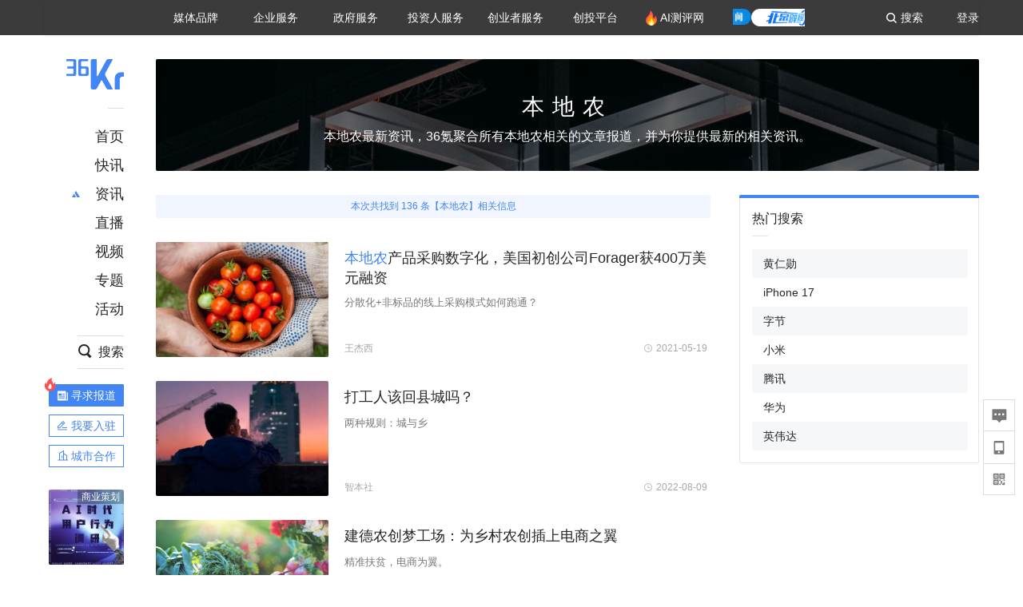

--- FILE ---
content_type: text/html; charset=utf-8
request_url: https://www.36kr.com/search-list/23928
body_size: 35090
content:
<!doctype html>
<html data-path="/search-list/:keyWordId">
<head>
    <meta charset="UTF-8">
    <meta name="viewport"
          content="width=device-width, user-scalable=no, initial-scale=1.0, maximum-scale=1.0, minimum-scale=1.0, viewport-fit=cover">
    <meta http-equiv="X-UA-Compatible" content="ie=edge">
    <meta name="og:url" content="https://www.36kr.com/search-list/23928"><meta name="og:type" content="article"><meta property="article:published_time" content="2026-02-01T10:53:29+08:00"><meta data-react-helmet="true" name="baidu-site-verification" content="ET7tYDCqIv"/><meta data-react-helmet="true" name="shenma-site-verification" content="8d43b014716644e38cc8fff2051c47a0_1623316092"/><meta data-react-helmet="true" name="360-site-verification" content="b14201a8708468357bd6fab4ad556b78"/><meta data-react-helmet="true" name="sogou_site_verification" content="5ZZdpkOf3U"/><meta data-react-helmet="true" name="renderer" content="webkit"/><meta data-react-helmet="true" name="apple-mobile-web-app-title" content="Title"/><meta data-react-helmet="true" name="apple-mobile-web-app-capable" content="yes"/><meta data-react-helmet="true" name="apple-mobile-web-app-status-bar-style" content="black"/><meta data-react-helmet="true" name="HandheldFriendly" content="True"/><meta data-react-helmet="true" name="MobileOptimized" content="320"/><meta data-react-helmet="true" name="applicable-device" content="pc"/><meta data-react-helmet="true" name="format-detection" content="telephone=no"/><meta data-react-helmet="true" property="og:description" content="36氪为您提供创业资讯、科技新闻、投融资对接、股权投资、极速融资等创业服务，致力成为创业者可以依赖的创业服务平台，为创业者提供最好的产品和服务。"/><meta data-react-helmet="true" property="og:image" content="https://img.36krcdn.com/20191024/v2_1571894049839_img_jpg"/><meta data-react-helmet="true" property="og:title" content="本地农_最新本地农相关热门资讯_36氪"/><meta data-react-helmet="true" name="description" content="36氪为您提供创业资讯、科技新闻、投融资对接、股权投资、极速融资等创业服务，致力成为创业者可以依赖的创业服务平台，为创业者提供最好的产品和服务。"/><meta data-react-helmet="true" name="keywords" content="创业,互联网创业,互联网创业项目"/>
    <title data-react-helmet="true">本地农_最新本地农相关热门资讯_36氪</title>
    <link href="//staticx.36krcdn.com/36kr-web/static/app.6de6ab57.css" rel="stylesheet" />
    <link rel="stylesheet" type="text/css" href="//staticx.36krcdn.com/36kr-web/static/chronicle~home~hot-list-catalog~local-station~motif-detail~policy-detail~search-list-Detail~tags-Detail.6185cfd9.css"><link rel="stylesheet" type="text/css" href="//staticx.36krcdn.com/36kr-web/static/search-list-Detail.75da9c1c.css">
    
    <link data-react-helmet="true" href="/favicon.ico" rel="shortcut icon" type="image/vnd.microsoft.icon"/><link data-react-helmet="true" rel="dns-prefetch" href="//sta.36krcdn.com"/><link data-react-helmet="true" rel="dns-prefetch" href="//pic.36krcdn.com"/><link data-react-helmet="true" rel="dns-prefetch" href="//static.36krcdn.com"/><link data-react-helmet="true" rel="dns-prefetch" href="//img.36krcdn.com"/><link data-react-helmet="true" rel="dns-prefetch" href="//file.36krcdn.com"/><script data-react-helmet="true" >
      window.WEIXINSHARE = {
        shareTitle: "36氪_让一部分人先看到未来",
        shareImg: "https://img.36krcdn.com/20191024/v2_1571894049839_img_jpg",
        imgUrl: "https://img.36krcdn.com/20191024/v2_1571894049839_img_jpg",
        shareDesc: "36氪为您提供创业资讯、科技新闻、投融资对接、股权投资、极速融资等创业服务，致力成为创业者可以依赖的创业服务平台，为创业者提供最好的产品和服务。"
      }
    </script><script data-react-helmet="true" >
      // sem 统计代码
      var _hmt= _hmt||[];
      (function(){
        var hm = document.createElement("script");
        hm.src = "https://hm.baidu.com/hm.js?1684191ccae0314c6254306a8333d090";
        var s = document.getElementsByTagName("script")[0];
        s.parentNode.insertBefore(hm,s);
      })();
    </script><script data-react-helmet="true" >
      //百度统计代码
      var _hmt = _hmt || [];
      (function () {
          var hm = document.createElement('script');
          hm.src = "https://hm.baidu.com/hm.js?713123c60a0e86982326bae1a51083e1";
          var s = document.getElementsByTagName('script')[0];
          s.parentNode.insertBefore(hm, s);
      })();
    </script><script data-react-helmet="true" >
        // 给百度seo主动推送,  文明确认
        (function () {
          var bp = document.createElement('script');
          var curProtocol = window.location.protocol.split(':')[0];
          if (curProtocol === 'https') {
            bp.src = 'https://zz.bdstatic.com/linksubmit/push.js';
          }
          else {
            bp.src = 'http://push.zhanzhang.baidu.com/push.js';
          }
          var s = document.getElementsByTagName("script")[0];
          s.parentNode.insertBefore(bp, s);
        })();
      </script><script data-react-helmet="true" >
        // 神策统计代码
        (function(para) {
          var p = para.sdk_url, n = para.name, w = window, d = document, s = 'script',x = null,y = null;
          w['sensorsDataAnalytic201505'] = n;
          w[n] = w[n] || function(a) {return function() {(w[n]._q = w[n]._q || []).push([a, arguments]);}};
          var ifs = ['track','quick','register','registerPage','registerOnce','trackSignup', 'trackAbtest', 'setProfile','setOnceProfile','appendProfile', 'incrementProfile', 'deleteProfile', 'unsetProfile', 'identify','login','logout','trackLink','clearAllRegister','getAppStatus'];
          for (var i = 0; i < ifs.length; i++) {
            w[n][ifs[i]] = w[n].call(null, ifs[i]);
          }
          if (!w[n]._t) {
            x = d.createElement(s), y = d.getElementsByTagName(s)[0];
            x.async = 1;
            x.src = p;
            x.setAttribute('charset','UTF-8');
            y.parentNode.insertBefore(x, y);
            w[n].para = para;
          }
        })({
          sdk_url: 'https://static.sensorsdata.cn/sdk/1.12.5/sensorsdata.min.js',
          heatmap_url: 'https://static.sensorsdata.cn/sdk/1.12.5/heatmap.min.js',
          name: 'sa',
          web_url: 'https://data.corp.36kr.com/',
          server_url: "https://36kr.com/global/sensors/sa/sa",
          heatmap:{
            //default 表示开启，自动采集 $WebClick 事件，可以设置 'not_collect' 表示关闭。
            clickmap:'default',
            //default 表示开启，自动采集 $WebStay 事件，可以设置 'not_collect' 表示关闭。
            scroll_notice_map:'default'
          },
          source_type: {
            search: ['//baidu.com', 'cn.bing.com', '//sm.cn', 'quark.sm.cn'],
            social: ['.facebook.com'],
          },
          show_log: false,
        });
        (function(){
          const cookies = {};
          document.cookie.split('; ').forEach((c) => {
            const key = c.split('=')[0];
            const value = c.split('=')[1];
            cookies[key] = value;
          });
          const userid = cookies["userId"];
          const cid = cookies["kr_stat_uuid"];
          if (userid) {
            sa.login(userid);
          } else {
            sa.login(cid);
          }

          sa.quick('autoTrack');
        })();
      </script><script data-react-helmet="true" >
      window.WEIXINSHARE = {
        shareTitle: "本地农_最新本地农相关热门资讯_36氪",
        shareImg: "https://img.36krcdn.com/20191024/v2_1571894049839_img_jpg",
        imgUrl: "https://img.36krcdn.com/20191024/v2_1571894049839_img_jpg",
        shareDesc: "36氪为您提供创业资讯、科技新闻、投融资对接、股权投资、极速融资等创业服务，致力成为创业者可以依赖的创业服务平台，为创业者提供最好的产品和服务。"
      }
    </script><script data-react-helmet="true" >
      (function () {
        var bp = document.createElement('script');
        var curProtocol = window.location.protocol.split(':')[0];
        if (curProtocol === 'https') {
          bp.src = 'https://zz.bdstatic.com/linksubmit/push.js';
        }
        else {
          bp.src = 'http://push.zhanzhang.baidu.com/push.js';
        }
        var s = document.getElementsByTagName("script")[0];
        s.parentNode.insertBefore(bp, s);
      })();
      </script><script data-react-helmet="true" >
        window.onload = function () {
          if (window.appletSa || sessionStorage.getItem('appletSa')) {
            sessionStorage.setItem('appletSa', window.appletSa || sessionStorage.getItem('appletSa'))
            sa.track('MediaPageVIew', {media_event_value: window.appletSa})
          }
        }
      </script><script>var __assign = (this && this.__assign) || function () {
    __assign = Object.assign || function(t) {
        for (var s, i = 1, n = arguments.length; i < n; i++) {
            s = arguments[i];
            for (var p in s) if (Object.prototype.hasOwnProperty.call(s, p))
                t[p] = s[p];
        }
        return t;
    };
    return __assign.apply(this, arguments);
};
// 埋点需求详情 https://shimo.im/sheets/aJg66OpLVX0PGC28/
/*****工具方法*****/
function isNumber(path) {
    return !isNaN(Number(path));
}
function isObj(key) {
    return typeof key === 'object';
}
/**
 * 判断obj中是否有key这个属性
 * @param obj {object}
 * @param key {string}
 */
function objHasKey(obj, key) {
    return obj.hasOwnProperty(key);
}
/**
 * @param {{
  *  control: Boolean,
  *  key: string,
  *  value: string,
  *  data?: obj,
  *  elseValue?: string
  * }} option
  *
  * 参数说明：
  * control 判断条件
  * data 最终返回的对象
  * key 添加到data中的属性
  * value 要添加的值
  * elseValue 如果control不成立，添加到data的值 传入此参数则添加，不传则不会添加
  */
function setProperty(option) {
    var _a = option.data, data = _a === void 0 ? {} : _a, key = option.key, value = option.value, control = option.control, elseValue = option.elseValue;
    if (control) {
        data[key] = value;
    }
    else if (elseValue) {
        data[key] = elseValue;
    }
    return data;
}
function getClass(attributes) {
    var classObj = attributes.class || {};
    return classObj.value || "";
}
var Platform;
(function (Platform) {
    Platform["H5"] = "H5";
    Platform["WEB"] = "web";
})(Platform || (Platform = {}));
;
function judgePlatform(userAgent) {
    if (!userAgent && typeof window !== 'undefined') {
        userAgent = navigator.userAgent;
    }
    if (!userAgent)
        return Platform.WEB;
    if (userAgent.match(/iPad|iPhone/i)) {
        return Platform.H5;
    }
    else if (userAgent.match(/Android/i)) {
        return Platform.H5;
    }
    return Platform.WEB;
}
/*****工具方法end*****/
/**
 * 统计点击跳转外链的数据
 * 包括media_content_id、media_event_value、source_id、media_source
 * @param {String} hrefValue
 */
function externalLink(hrefValue) {
    var data = {};
    var externalLinkList = [
        { pathKey: '/', mediaSourceValue: 'page_home' },
        { pathKey: 'p', mediaSourceValue: 'article' },
        { pathKey: 'newsflashes', mediaSourceValue: 'newsflash', subPathNotNumMediaSourceValue: 'page_newsflashes' },
        { pathKey: 'topics', mediaSourceValue: 'topics' },
    ];
    var pathInfo = new PathInfo(window.location.pathname);
    // 记录外链url
    data.media_content_id = hrefValue;
    // 详情页中（当前地址包含ID），含有外链，发送source_id
    Object.assign(data, setProperty({
        control: isNumber(pathInfo.sub),
        key: 'source_id',
        value: pathInfo.sub,
    }));
    // 地方站 外链记录media_event_value
    if (pathInfo.root === 'local') {
        data.media_event_value = 'local_' + pathInfo.sub;
    }
    return Object.assign(data, genMediaSource(externalLinkList, isNumber(pathInfo.sub)));
}
/**
 * 统计点击跳转www.36kr.com内链的数据
 * 根据主站路由规则,分析点击的地址
 * 收集source_id、media_source、media_event_value、media_content_type、media_content_id
 * @param {String} hrefValue
 * @param {String} className 点击的a标签所带class
 */
function internalLink(hrefValue, className) {
    var pageInfo = new PageInfo(hrefValue);
    var data = {};
    /* 聚合页跳转id */
    Object.assign(data, setProperty({
        control: pageInfo.currentPath.sub && isNumber(pageInfo.currentPath.sub) && pageInfo.destPath.sub && isNumber(pageInfo.destPath.sub),
        key: 'source_id',
        value: pageInfo.currentPath.sub,
    }));
    /* 搜索结果、资讯、地方 */
    Object.assign(data, genMediaEventValue(hrefValue));
    // 文章详情含有跳转链接
    Object.assign(data, setProperty({
        control: pageInfo.currentPath.root === 'p' && isNumber(pageInfo.currentPath.sub) && isNumber(pageInfo.destPath.sub),
        key: 'media_source',
        value: 'article',
    }));
    /* 不同页面，进入详情页 */
    Object.assign(data, intoDetailPage(pageInfo.destPath.sub));
    /* 添加media_conten_type 针对相应页面添加属性 */
    Object.assign(data, genContentTypeAndId(hrefValue, className));
    return data;
}
/**
 * 获取media_event_value统一方法
 * 点击搜索结果list和地方站list跳转到详情页
 * @param currentPath
 * @param subHref
 */
function genMediaEventValue(hrefValue) {
    var data = {};
    var key = 'media_event_value';
    var pageInfo = new PageInfo(hrefValue);
    var genMediaEventValueList = [
        { pathKey: 'search', subPathList: [
                { key: 'articles', value: 'search_articles' },
                { key: 'newsflashes', value: 'search_flashnews' },
                { key: 'video', value: 'search_videos' },
                { key: 'monographic', value: 'search_topics' },
                { key: 'user', value: 'search_writer' },
            ] },
        { pathKey: 'information', subPathList: [
                'web_news', 'contact', 'enterpriseservice', 'happy_life', 'travel',
                'real_estate', 'web_recommend', 'technology', { key: 'zhichang', value: 'web_zhichang' }, 'innovate',
            ] },
        { pathKey: 'local' }
    ];
    for (var _i = 0, genMediaEventValueList_1 = genMediaEventValueList; _i < genMediaEventValueList_1.length; _i++) {
        var pathItem = genMediaEventValueList_1[_i];
        if (pageInfo.currentPath.root === pathItem.pathKey) {
            if (pageInfo.currentPath.root === 'local') {
                // 城市
                data.media_event_value = 'local_' + pageInfo.currentPath.sub;
            }
            else {
                for (var _a = 0, _b = pathItem.subPathList; _a < _b.length; _a++) {
                    var subPathItem = _b[_a];
                    var value = isObj(subPathItem) ? subPathItem.value : subPathItem;
                    var subPathKey = isObj(subPathItem) ? subPathItem.key : subPathItem;
                    if (pageInfo.currentPath.sub === subPathKey) {
                        Object.assign(data, setProperty({
                            control: isNumber(pageInfo.destPath.sub),
                            key: key,
                            value: value,
                        }));
                    }
                }
            }
        }
    }
    return data;
}
/**
 * 不同页面点击详情链接跳转到详情页，添加media_source
 * @param subHref
 */
function intoDetailPage(subHref) {
    var pathInfo = new PathInfo(window.location.pathname);
    var intoDetailPageList = [
        { pathKey: '/', mediaSourceValue: 'page_home' },
        { pathKey: '/video', mediaSourceValue: 'page_video' },
        { pathKey: '/topics', mediaSourceValue: 'page_topics' },
        { pathKey: 'newsflashes', control: isNumber(pathInfo.sub), mediaSourceValue: 'newsflash', subPathNotNumMediaSourceValue: 'page_newsflashes' },
        { pathKey: 'information', mediaSourceValue: 'page_information' },
        { pathKey: 'search', mediaSourceValue: 'page_search' },
        { pathKey: 'Calendar', mediaSourceValue: 'calendar' },
        { pathKey: 'user', mediaSourceValue: 'user' },
        { pathKey: 'motif', mediaSourceValue: 'motif' },
        { pathKey: 'topics', mediaSourceValue: 'topics' },
        { pathKey: 'video', mediaSourceValue: 'video' },
        { pathKey: 'audio', mediaSourceValue: 'audio' },
    ];
    return genMediaSource(intoDetailPageList, isNumber(subHref));
}
/**
 * 获取media_source统一方法
 * 记录从何处跳转到的详情页
 * @param pathList
 * @param control
 */
function genMediaSource(pathList, control) {
    var pathInfo = new PathInfo(window.location.pathname);
    var key = 'media_source';
    var data = {};
    for (var _i = 0, pathList_1 = pathList; _i < pathList_1.length; _i++) {
        var pathItem = pathList_1[_i];
        if (pathInfo.path === pathItem.pathKey) {
            data.media_source = pathItem.mediaSourceValue;
        }
        else if (pathInfo.root === pathItem.pathKey && pathInfo.sub) {
            Object.assign(data, setProperty({
                control: objHasKey(pathItem, 'control') ? pathItem.control : control,
                key: key,
                value: pathItem.mediaSourceValue,
                elseValue: pathItem.subPathNotNumMediaSourceValue || null,
            }));
        }
    }
    return data;
}
/**
 * 记录跳转到的具体内容类型和具体内容id
 * @param hrefValue
 * @param className
 */
function genContentTypeAndId(hrefValue, className) {
    // 设置media_content_type和media_content_id
    var pageInfo = new PageInfo(hrefValue);
    var genContentTypeAndIdList = [
        {
            key: 'p',
            setData: {
                media_content_type: 'article',
                media_content_id: pageInfo.destPath.sub,
            }
        },
        {
            key: 'newsflashes',
            setData: {
                media_content_type: 'flashnews',
                media_content_id: pageInfo.destPath.sub,
            }
        },
        {
            key: 'video',
            setData: {
                media_content_type: 'video',
                media_content_id: pageInfo.destPath.sub,
            }
        },
        {
            key: 'v-video',
            setData: {
                media_content_type: 'video_portrait',
                media_content_id: pageInfo.destPath.sub,
            }
        },
        {
            key: 'topics',
            setData: {
                media_content_type: 'topic',
                media_content_id: pageInfo.destPath.sub,
            }
        },
        {
            key: 'motif',
            setData: {
                media_content_type: (function () {
                    // TODO 这里声明了一个自执行函数，判断是否为商业主题后，给media_conten_type不同的值，可否优化?
                    var isMotifList = pageInfo.currentPath.root === 'motif-catalog' && pageInfo.currentPath.sub === 'recomend';
                    var isHomeEntry = className.includes('businessMotifHome-main-item-top-a');
                    var isBusinessMotif = isMotifList || isHomeEntry;
                    return isBusinessMotif ? 'business_motif' : 'motif';
                })(),
                media_content_id: pageInfo.destPath.sub,
            }
        },
        {
            key: 'user',
            setData: {
                media_content_type: 'user',
                media_content_id: pageInfo.destPath.sub,
            }
        },
        {
            key: 'column',
            setData: {
                media_content_type: 'audio',
                media_content_id: pageInfo.destPath.sub,
            }
        },
    ];
    var data = {};
    if (!isNumber(pageInfo.destPath.sub))
        return data;
    for (var _i = 0, genContentTypeAndIdList_1 = genContentTypeAndIdList; _i < genContentTypeAndIdList_1.length; _i++) {
        var hrefItem = genContentTypeAndIdList_1[_i];
        if (pageInfo.destPath.root === hrefItem.key) {
            data = hrefItem.setData;
        }
    }
    return data;
}
/**
 * 根据高阶组件中，向a标签插入的属性
 * 收集对应的广告信息 和 从哪个具体推荐位跳转到的详情页
 * 对应的广告信息有
 * @param elementTarget 点击的a标签
 */
function genPropertyAccordingToAttribute(elementTarget) {
    // 推荐位跳转到详情页
    var operation_list = elementTarget.getAttribute('sensors_operation_list');
    // 运营位上具体第几帧、第几位、日签的日期
    var index_num = elementTarget.getAttribute('sensors_index_num');
    // 广告事件： 1、曝光  2、点击
    var operate_type = elementTarget.getAttribute('sensors_operate_type');
    // 具体广告位置id
    var position_id = elementTarget.getAttribute('sensors_position_id');
    // 具体广告的plan_id
    var plan_id = elementTarget.getAttribute('sensors_media_content_id');
    var genPropertyAccordingToAttributeList = [
        {
            control: operation_list === 'page_flow' && window.location.pathname === '/',
            key: 'operation_list',
            value: 'latest_articles',
            elseValue: 'page_flow'
        },
        {
            control: operation_list === 'banner',
            key: 'operation_list',
            value: 'banner'
        },
        {
            control: operation_list === 'banner_right',
            key: 'operation_list',
            value: 'banner_right'
        },
        {
            control: operation_list === 'author_latest_article',
            key: 'operation_list',
            value: 'author_latest_article'
        },
        {
            control: operation_list === 'specialtopic_recommend',
            key: 'operation_list',
            value: 'specialtopic_recommend'
        },
        {
            control: operation_list === 'video_recommend',
            key: 'operation_list',
            value: 'video_recommend'
        },
        {
            control: operation_list === 'dailyword',
            key: 'operation_list',
            value: 'dailyword'
        },
        {
            control: operation_list === 'latest_newsflash',
            key: 'operation_list',
            value: 'latest_newsflash'
        },
        {
            control: operation_list === 'business_motif',
            key: 'operation_list',
            value: 'business_motif'
        },
        {
            control: operation_list === 'hotlist',
            key: 'operation_list',
            value: 'hotlist'
        },
        {
            control: operation_list === 'latest_videos',
            key: 'operation_list',
            value: 'latest_videos'
        },
        {
            control: operation_list === 'recommend_motif',
            key: 'operation_list',
            value: 'recommend_motif'
        },
        {
            control: operation_list === 'hot_author',
            key: 'operation_list',
            value: 'hot_author'
        },
        {
            control: operation_list === 'next_card',
            key: 'operation_list',
            value: 'next_card'
        },
        {
            control: index_num,
            key: 'media_index_number',
            value: index_num
        },
        {
            control: operate_type,
            key: 'operate_type',
            value: operate_type
        },
        {
            control: position_id,
            key: 'position_id',
            value: position_id
        },
        {
            control: plan_id,
            key: 'media_content_id',
            value: plan_id
        },
        {
            control: operate_type || position_id,
            key: 'media_content_type',
            value: 'ad'
        },
        {
            control: position_id === '827' || operation_list === 'home_top',
            key: 'operation_list',
            value: 'home_top'
        },
        {
            control: position_id === '817',
            key: 'operation_list',
            value: 'article_bottom'
        },
        {
            control: position_id === '835',
            key: 'operation_list',
            value: 'comment_bottom'
        },
    ];
    var data = {};
    for (var _i = 0, genPropertyAccordingToAttributeList_1 = genPropertyAccordingToAttributeList; _i < genPropertyAccordingToAttributeList_1.length; _i++) {
        var infoItem = genPropertyAccordingToAttributeList_1[_i];
        Object.assign(data, setProperty(infoItem));
    }
    return data;
}
// 暴露给神策api的方法，此方法返回的object，神策会统一收集上报
function manualMain(elementTarget) {
    if (elementTarget.tagName.toLowerCase() !== 'a')
        throw Error('目前只收集点击a标签所跳转的信息');
    // TODO: 需要区分H5还是web
    var data = {
        platform: judgePlatform(window &&
            window.initialState &&
            window.initialState.navigator &&
            window.initialState.navigator.userAgent)
    };
    var attributes = elementTarget.attributes;
    var hrefObj = attributes.href || {};
    var className = getClass(attributes);
    var hrefValue = hrefObj.value || "";
    if ((/(http|ftp|https):\/\//.test(hrefValue) && !hrefValue.includes('36kr.com')) ||
        (/(http|ftp|https):\/\//.test(hrefValue) && hrefValue.includes('36kr.com/api/ad/'))) {
        Object.assign(data, externalLink(hrefValue));
    }
    else {
        var internalLinkHrefValue = hrefValue;
        if (hrefValue.includes('36kr.com'))
            internalLinkHrefValue = hrefValue.split('36kr.com')[1];
        Object.assign(data, internalLink(internalLinkHrefValue, className));
    }
    // 通过标签属性，添加相关信息
    Object.assign(data, genPropertyAccordingToAttribute(elementTarget));
    return data;
}
/**
 * 根据传入的地址生成路径信息
 */
var PathInfo = /** @class */ (function () {
    function PathInfo(path) {
        this.path = path;
        var pathArr = path.split('/').filter(function (x) { return x !== ""; });
        this.root = pathArr[0];
        this.sub = pathArr[1];
    }
    return PathInfo;
}());
// 分析当前地址和传入的地址，生成当前页面的地址信息，方便业务中的数据分析
var PageInfo = /** @class */ (function () {
    function PageInfo(href) {
        this.destPath = __assign({}, new PathInfo(href), new SourcePath(href));
        this.currentPath = __assign({}, new PathInfo(window.location.pathname), new SourcePath(window.location.pathname));
    }
    return PageInfo;
}());
var SourcePath = /** @class */ (function () {
    function SourcePath(href) {
        this.group = SourcePath.groupFn(href);
    }
    SourcePath.groupFn = function (href) {
        var pathInfo = new PathInfo(href);
        if (pathInfo.sub && isNumber(pathInfo.sub)) {
            return 'content';
        }
        else {
            return 'default';
        }
    };
    return SourcePath;
}());
// 区分埋点的“关键事件”
function getCaseKey(data) {
    if (data.hasOwnProperty('operate_type') ||
        data.hasOwnProperty('position_id')) {
        return 'MediaWebAD';
    }
    else {
        return 'MediaWebRead';
    }
}
function coverTagAClickEvent() {
    // document.querySelectorAll('a').forEach(item => {
    document.getElementById('app').addEventListener('click', function (e) {
        // 兼容性处理
        var event = e || window.event;
        var eventPath = event.path || [];
        var target = eventPath.filter(function (x) {
            return x && x.nodeName && x.nodeName.toLocaleLowerCase() === 'a';
        });
        // 判断是否匹配目标元素
        if (target.length !== 0) {
            var elementTarget = target[target.length - 1];
            if (elementTarget.getAttribute('sensors_do_not_send_data'))
                return;
            var targetValue_1 = elementTarget.getAttribute('target');
            var targetHref = elementTarget.getAttribute('href');
            var url_1 = elementTarget.href;
            var data = manualMain(elementTarget);
            if (!targetHref)
                return;
            if (!targetValue_1)
                e.preventDefault();
            if (window.sa && window.sa.track) {
                window.sa.track(getCaseKey(data), data, function () {
                    if (!targetValue_1)
                        location.href = url_1;
                });
            }
            else {
                if (!targetValue_1)
                    location.href = url_1;
            }
        }
    });
    // });
}
// 手动埋点内容
window.onload = function () {
    setTimeout(function () {
        coverTagAClickEvent();
    }, 0);
};

//# sourceMappingURL=main.js.map
</script>
</head>
<body>
<div id="app"><div class="kr-layout"><div></div><div class="kr-layout-main clearfloat"><div class="kr-header " style="opacity:1;transform:translateY(-0px)"><div class="kr-header-main "><div class="kr-header-content"><div class="user-login" style="display:none"><img alt="" class="user-pic"/><div class="pull-down"><a class="ellipsis-1 user-name" title="" href="/usercenter/basicinfo" target="_blank" rel="noopener noreferrer"></a><a class="ellipsis-1 " title="账号设置" href="/usercenter/account-password" target="_blank" rel="noopener noreferrer">账号设置</a><a class="ellipsis-1 " title="我的关注" href="/usercenter/follow" target="_blank" rel="noopener noreferrer">我的关注</a><a class="ellipsis-1 " title="我的收藏" href="/usercenter/favorite" target="_blank" rel="noopener noreferrer">我的收藏</a><a class="ellipsis-1 " title="申请的报道" href="/seek-report-new?tabKey=2" target="_blank" rel="noopener noreferrer">申请的报道</a><a class="ellipsis-1 " title="退出登录" target="_blank" rel="noopener noreferrer">退出登录</a></div></div><div class="user-login" style="display:inline-block"><div class="text">登录</div></div><div class="kr-header-search-entry clearfloat"><div class="search-button"><span class="search-icon"></span><span class="search-text weight-bold">搜索</span></div></div><div><ul class="business-nav"><li class="nav-wrapper nav-wrapper-two-col"><div class="sub-nav-wrapper" style="transform:scaleY(0.11764705882352941);transition-duration:0.7083333333333334s"><div class="sub-nav-item"><a class="sub-nav-name " href="https://img.36krcdn.com/hsossms/20230605/v2_384be8e4c1e942a28cf13a2e427fe211@18900718_oswg78404oswg320oswg320_img_png" target="_blank" rel="noopener noreferrer"><span>36氪Auto</span></a></div><div class="sub-nav-item"><a class="sub-nav-name " href="https://img.36krcdn.com/hsossms/20230605/v2_636063907bdc44389b46e7db9c761a38@18900718_oswg62424oswg320oswg320_img_png" target="_blank" rel="noopener noreferrer"><span>数字时氪</span></a></div><div class="sub-nav-item"><a class="sub-nav-name " href="https://img.36krcdn.com/hsossms/20230210/v2_38d1cdabc8404b00806de58cbedb3b7b_oswg27031oswg320oswg320_img_png" target="_blank" rel="noopener noreferrer"><span>未来消费</span></a></div><div class="sub-nav-item"><a class="sub-nav-name " href="https://img.36krcdn.com/hsossms/20230605/v2_da74c43ba887426f8fbccaede691b844@18900718_oswg76573oswg320oswg320_img_png" target="_blank" rel="noopener noreferrer"><span>智能涌现</span></a></div><div class="sub-nav-item"><a class="sub-nav-name " href="https://img.36krcdn.com/hsossms/20230209/v2_8c2233c88a854c6496ff4f7842a9f9dd_oswg17629oswg320oswg320_img_png" target="_blank" rel="noopener noreferrer"><span>未来城市</span></a></div><div class="sub-nav-item"><a class="sub-nav-name " href="https://img.36krcdn.com/hsossms/20230605/v2_632f36f1c5904a539a1e57efe4497e3a@18900718_oswg63630oswg320oswg320_img_png" target="_blank" rel="noopener noreferrer"><span>启动Power on</span></a></div><div class="sub-nav-item"><a class="sub-nav-name " href="http://letschuhai.com" target="_blank" rel="noopener noreferrer"><span>36氪出海</span></a></div><div class="sub-nav-item"><a class="sub-nav-name " href="https://img.36krcdn.com/hsossms/20230605/v2_89fa42090fae495ca5e45ba921ee42ff@18900718_oswg65306oswg320oswg320_img_png" target="_blank" rel="noopener noreferrer"><span>36氪研究院</span></a></div><div class="sub-nav-item"><a class="sub-nav-name " href="https://img.36krcdn.com/hsossms/20231204/v2_3b8447ffdda24a38a30fd839fd934baa@000000_oswg40121oswg430oswg430_img_jpeg" target="_blank" rel="noopener noreferrer"><span>潮生TIDE</span></a></div><div class="sub-nav-item"><a class="sub-nav-name " href="https://img.36krcdn.com/hsossms/20230605/v2_c4720503500642d294b5be04064ef870@18900718_oswg58529oswg320oswg320_img_png" target="_blank" rel="noopener noreferrer"><span>36氪企服点评</span></a></div><div class="sub-nav-item"><a class="sub-nav-name " href="https://img.36krcdn.com/hsossms/20230209/v2_d6d3f8b57fa04507915c48adf0f9620d_oswg16586oswg320oswg320_img_png" target="_blank" rel="noopener noreferrer"><span>36氪财经</span></a></div><div class="sub-nav-item"><a class="sub-nav-name " href="https://img.36krcdn.com/hsossms/20230605/v2_efc94b0cce7043dbac883c1dfe00c810@18900718_oswg57046oswg320oswg320_img_png" target="_blank" rel="noopener noreferrer"><span>职场bonus</span></a></div><div class="sub-nav-item"><a class="sub-nav-name " href="https://img.36krcdn.com/hsossms/20230209/v2_9eb02027be264174b61b9d49c391ca75_oswg15571oswg320oswg320_img_png" target="_blank" rel="noopener noreferrer"><span>36碳</span></a></div><div class="sub-nav-item"><a class="sub-nav-name " href="https://img.36krcdn.com/hsossms/20230605/v2_86f220b69e164751946d583b5472c857@18900718_oswg97988oswg320oswg320_img_png" target="_blank" rel="noopener noreferrer"><span>后浪研究所</span></a></div><div class="sub-nav-item"><a class="sub-nav-name " href="https://img.36krcdn.com/hsossms/20230209/v2_0c6a697748b54beea356d6e1f1fcec5f_oswg17066oswg320oswg320_img_png" target="_blank" rel="noopener noreferrer"><span>暗涌Waves</span></a></div><div class="sub-nav-item"><a class="sub-nav-name " href="https://img.36krcdn.com/hsossms/20230209/v2_2f845ed16244458d8887a5526c63c6d6_oswg17346oswg320oswg320_img_png" target="_blank" rel="noopener noreferrer"><span>硬氪</span></a></div><div class="sub-nav-item"><a class="sub-nav-name " href="https://img.36krcdn.com/hsossms/20251118/v2_d5e97c1ebb974011b0117c1338a9c747@000000_oswg146520oswg1280oswg1280_img_jpg" target="_blank" rel="noopener noreferrer"><span>氪睿研究院</span></a></div></div><div class="nav-label  "><span>媒体品牌</span></div></li><li class="nav-wrapper "><div class="sub-nav-wrapper" style="transform:scaleY(0.25);transition-duration:0.3333333333333333s"><div class="sub-nav-item"><a class="sub-nav-name " href="https://q.36kr.com" target="_blank" rel="noopener noreferrer"><span>企业号</span></a></div><div class="sub-nav-item"><a class="sub-nav-name " href="https://www.36dianping.com/" target="_blank" rel="noopener noreferrer"><span>企服点评</span></a></div><div class="sub-nav-item"><a class="sub-nav-name " href="https://36kr.com/academe" target="_blank" rel="noopener noreferrer"><span>36Kr研究院</span></a></div><div class="sub-nav-item"><a class="sub-nav-name " href="https://innovation.36kr.com" target="_blank" rel="noopener noreferrer"><span>36Kr创新咨询</span></a></div></div><div class="nav-label  "><span>企业服务</span></div></li><li class="nav-wrapper "><div class="sub-nav-wrapper" style="transform:scaleY(0.5);transition-duration:0.16666666666666666s"><div class="sub-nav-item"><a class="sub-nav-name " href="https://www.36kr.com/p/2492318105786505" target="_blank" rel="noopener noreferrer"><span>核心服务</span></a></div><div class="sub-nav-item"><a class="sub-nav-name " href="https://36kr.com/policy" target="_blank" rel="noopener noreferrer"><span>城市之窗</span></a></div></div><div class="nav-label  "><span>政府服务</span></div></li><li class="nav-wrapper "><div class="sub-nav-wrapper" style="transform:scaleY(0.16666666666666666);transition-duration:0.5s"><div class="sub-nav-item"><a class="sub-nav-name " href="https://topics.36kr.com/topic/1645523444931974" target="_blank" rel="noopener noreferrer"><span>创投发布</span></a></div><div class="sub-nav-item"><a class="sub-nav-name " href="https://36kr.com/LPlan" target="_blank" rel="noopener noreferrer"><span>LP源计划</span></a></div><div class="sub-nav-item"><a class="sub-nav-name " href="https://36kr.com/VClub" target="_blank" rel="noopener noreferrer"><span>VClub</span></a></div><div class="sub-nav-item"><a class="sub-nav-name " href="https://36kr.com/organization/" target="_blank" rel="noopener noreferrer"><span>VClub投资机构库</span></a></div><div class="sub-nav-item"><a class="sub-nav-name " href="https://36kr.com/topics/1620276089894403" target="_blank" rel="noopener noreferrer"><span>投资机构职位推介</span></a></div><div class="sub-nav-item"><a class="sub-nav-name " href="https://pitchhub.36kr.com/audit-investor" target="_blank" rel="noopener noreferrer"><span>投资人认证</span></a></div></div><div class="nav-label  "><span>投资人服务</span></div></li><li class="nav-wrapper "><div class="sub-nav-wrapper" style="transform:scaleY(0.25);transition-duration:0.3333333333333333s"><div class="sub-nav-item"><a class="sub-nav-name " href="https://36kr.com/seek-report-new" target="_blank" rel="noopener noreferrer"><span>寻求报道</span></a></div><div class="sub-nav-item"><a class="sub-nav-name " href="https://img.36krcdn.com/hsossms/20230209/v2_95565530d4d94dc4ad904f3131c7b690_oswg23055oswg320oswg320_img_png" target="_blank" rel="noopener noreferrer"><span>36氪Pro</span></a></div><div class="sub-nav-item"><a class="sub-nav-name " href="https://topics.36kr.com/topic/1961250130199045" target="_blank" rel="noopener noreferrer"><span>创投氪堂</span></a></div><div class="sub-nav-item"><a class="sub-nav-name " href="https://36kr.com/project-form/settled" target="_blank" rel="noopener noreferrer"><span>企业入驻</span></a></div></div><div class="nav-label  "><span>创业者服务</span></div></li><li class="nav-wrapper "><div class="sub-nav-wrapper" style="transform:scaleY(Infinity);transition-duration:0s"></div><div class="nav-label  "><span>创投平台</span></div></li><li class="nav-wrapper "><div class="sub-nav-wrapper" style="transform:scaleY(Infinity);transition-duration:0s"></div><div class="nav-label  isHot"><span>AI测评网</span></div></li></ul></div><div class="wise-entry-box"><div class="wise-entry-box-box"><a href="https://36kr.com/topics/799051634713857" class="wise-entry-one" target="_blank" rel="noopener noreferrer"> </a><a href="http://www.bjjubao.org.cn/node_1606.html" class="wise-entry-two" target="_blank" rel="noopener noreferrer"> </a><a href="ttps://36kr.com/topics/799051634713857" class="wise-entry-three" target="_blank" rel="noopener noreferrer"> </a></div></div></div></div></div><div class="main-left"><div class="kr-sider-wrapper fixed " style="transform:translate(0, -0px) translateZ(0);top:44px"><div class="kr-sider "><a href="/" class="go-home clearfloat"><div class="logo"></div></a><div class="kr-sider-shadow-wrapper clearfloat"><div class="line"></div><ul class="kr-channel-nav"><li class="channel-item"><div class="sub-title"><a class="name weight-bold " href="/" id="home">首页</a></div></li><li class="channel-item"><div class="sub-title"><a class="name weight-bold " href="/newsflashes/" id="newsflash">快讯</a></div></li><li class="channel-item"><div class="sub-title"><span class="open-icon close"></span><a class="name weight-bold " href="/information/web_news/" id="information">资讯</a></div><div class="sub-list "><ul class="sub-list-right"><li class="sub-item"><a href="/information/web_recommend/" class="">推荐</a></li><li class="sub-item"><a href="/information/ccs/" class="">财经</a></li><li class="sub-item"><a href="/information/AI/" class="">AI</a></li><li class="sub-item"><a href="/information/aireport/" class="">自助报道</a></li><li class="sub-item"><a class="">城市</a></li></ul><ul class="sub-list-left"><li class="sub-item"><a href="/information/web_news/latest/" class="">最新</a></li><li class="sub-item"><a href="/information/contact/" class="">创投</a></li><li class="sub-item"><a href="/information/travel/" class="">汽车</a></li><li class="sub-item"><a href="/information/technology/" class="">科技</a></li><li class="sub-item"><a href="/information/shuzihua/" class="">专精特新</a></li></ul></div></li><li class="channel-item"><div class="sub-title"><a class="name weight-bold " href="/live/channel" id="liveChannel">直播</a></div></li><li class="channel-item"><div class="sub-title"><a class="name weight-bold " href="/video/" id="video">视频</a></div></li><li class="channel-item"><div class="sub-title"><a class="name weight-bold " href="/topics/" id="special-topic">专题</a></div></li><li class="channel-item"><div class="sub-title"><a class="name weight-bold " href="/activity" id="activity">活动</a></div></li><div class="local-list" style="display:none"><span class="triangle"></span></div></ul><div class="kr-search-entry clearfloat"><div class="search-button"><span class="search-icon"></span><span class="search-text weight-bold">搜索</span></div></div><div class="seek-report-wrap"><span class="hot-icon"></span><a href="/seek-report-new?t=1769914409550" class="seek-report" target="_blank" rel="noopener noreferrer nofollow"><span class="seek-report-icon"></span><span class="seek-report-text">寻求报道</span></a></div><div><div class="i-want-contribution"><span class="i-want-contribution-icon"></span><span class="i-want-contribution-text">我要入驻</span></div></div><a href="/station-business" class="station-business" target="_blank" rel="noopener noreferrer nofollow"><span class="station-business-icon"></span><span class="station-business-text">城市合作</span></a></div></div></div></div><div class="main-right "><div class="kr-layout-content"><div class="kr-searchList-detail"><div class="searchList-detail-header"><div class="listDetail-header-tit ellipsis-1">本地农</div><div class="listDetail-header-des ellipsis-1">本地农<!-- -->最新资讯，36氪聚合所有<!-- -->本地农<!-- -->相关的文章报道，并为你提供最新的相关资讯。</div></div><div class="searchList-detail-main clearfloat"><div class="listDetail-main-left"><div class="listDetail-total-keyword"><div class="listDetail-total-txt">本次共找到 <!-- -->136<!-- --> 条【</div><div class="listDetail-total-txt keyword ellipsis-1">本地农</div><div class="listDetail-total-txt">】相关信息</div></div><div class="search-detail-list"><div class="detail-flow-item"><div class="kr-flow-article-item"><div class="kr-shadow-wrapper"><div class="kr-shadow-wrapper-card" style="width:720px;height:173px;top:-15px;left:-10px"></div><div class="kr-shadow-content"><div class="article-item-pic-wrapper"><a class="article-item-pic" href="/p/1230680281158017" target="_blank" rel="noopener noreferrer " sensors_operation_list="page_flow"><div class="kr-default-img-no-logo scaleBig"></div></a></div><div class="article-item-info clearfloat" style="width:454px"><p class="title-wrapper ellipsis-2"><a class="article-item-title weight-bold" href="/p/1230680281158017" target="_blank" rel="noopener noreferrer" sensors_operation_list="page_flow"><em>本</em><em>地</em><em>农</em>产品采购数字化，美国初创公司Forager获400万美元融资</a></p><a class="article-item-description ellipsis-2" href="/p/1230680281158017" target="_blank" rel="noopener noreferrer">分散化+非标品的线上采购模式如何跑通？</a><div class="kr-flow-bar"><a class="kr-flow-bar-author" href="/user/5473304" target="_blank" rel="noopener noreferrer" sensors_operation_list="page_flow">王杰西</a><span class="kr-flow-bar-time" style="position:absolute;right:0;top:50%;margin-top:-9px"><i class="kr-flow-bar-time-icon"></i>2021-05-19</span></div></div></div></div></div></div><div class="detail-flow-item"><div class="kr-flow-article-item"><div class="kr-shadow-wrapper"><div class="kr-shadow-wrapper-card" style="width:720px;height:173px;top:-15px;left:-10px"></div><div class="kr-shadow-content"><div class="article-item-pic-wrapper"><a class="article-item-pic" href="/p/1864133441673096" target="_blank" rel="noopener noreferrer " sensors_operation_list="page_flow"><div class="kr-default-img-no-logo scaleBig"></div></a></div><div class="article-item-info clearfloat" style="width:454px"><p class="title-wrapper ellipsis-2"><a class="article-item-title weight-bold" href="/p/1864133441673096" target="_blank" rel="noopener noreferrer" sensors_operation_list="page_flow">打工人该回县城吗？</a></p><a class="article-item-description ellipsis-2" href="/p/1864133441673096" target="_blank" rel="noopener noreferrer">两种规则：城与乡</a><div class="kr-flow-bar"><a class="kr-flow-bar-author" href="/user/5110289" target="_blank" rel="noopener noreferrer" sensors_operation_list="page_flow">智本社</a><span class="kr-flow-bar-time" style="position:absolute;right:0;top:50%;margin-top:-9px"><i class="kr-flow-bar-time-icon"></i>2022-08-09</span></div></div></div></div></div></div><div class="detail-flow-item"><div class="kr-flow-article-item"><div class="kr-shadow-wrapper"><div class="kr-shadow-wrapper-card" style="width:720px;height:173px;top:-15px;left:-10px"></div><div class="kr-shadow-content"><div class="article-item-pic-wrapper"><a class="article-item-pic" href="/p/1724532637697" target="_blank" rel="noopener noreferrer " sensors_operation_list="page_flow"><div class="kr-default-img-no-logo scaleBig"></div></a></div><div class="article-item-info clearfloat" style="width:454px"><p class="title-wrapper ellipsis-2"><a class="article-item-title weight-bold" href="/p/1724532637697" target="_blank" rel="noopener noreferrer" sensors_operation_list="page_flow">建德农创梦工场：为乡村农创插上电商之翼</a></p><a class="article-item-description ellipsis-2" href="/p/1724532637697" target="_blank" rel="noopener noreferrer">精准扶贫，电商为翼。</a><div class="kr-flow-bar"><a class="kr-flow-bar-author" href="/user/11918779" target="_blank" rel="noopener noreferrer" sensors_operation_list="page_flow">粉丝汤姆猫</a><span class="kr-flow-bar-time" style="position:absolute;right:0;top:50%;margin-top:-9px"><i class="kr-flow-bar-time-icon"></i>2019-10-18</span></div></div></div></div></div></div><div class="detail-flow-item"><div class="kr-flow-article-item"><div class="kr-shadow-wrapper"><div class="kr-shadow-wrapper-card" style="width:720px;height:173px;top:-15px;left:-10px"></div><div class="kr-shadow-content"><div class="article-item-pic-wrapper"><a class="article-item-pic" href="/p/1641756688385" target="_blank" rel="noopener noreferrer " sensors_operation_list="page_flow"><div class="kr-default-img-no-logo scaleBig"></div></a></div><div class="article-item-info clearfloat" style="width:454px"><p class="title-wrapper ellipsis-2"><a class="article-item-title weight-bold" href="/p/1641756688385" target="_blank" rel="noopener noreferrer" sensors_operation_list="page_flow">健康零食按月订购服务NatureBox公司获850万美元A轮投资</a></p><a class="article-item-description ellipsis-2" href="/p/1641756688385" target="_blank" rel="noopener noreferrer">用户只需每月向NatureBox支付20美元，就能收到一个装满零食的盒子，而里面的零食都是经营养学家认证的健康食品。在2012年，该公司出货量达到5万盒。今年，出货量将有可能超过100万盒。</a><div class="kr-flow-bar"><a class="kr-flow-bar-author" href="/user/5301" target="_blank" rel="noopener noreferrer" sensors_operation_list="page_flow">Patrick</a><span class="kr-flow-bar-time" style="position:absolute;right:0;top:50%;margin-top:-9px"><i class="kr-flow-bar-time-icon"></i>2013-07-24</span></div></div></div></div></div></div><div class="detail-flow-item"><div class="kr-flow-article-item"><div class="kr-shadow-wrapper"><div class="kr-shadow-wrapper-card" style="width:720px;height:173px;top:-15px;left:-10px"></div><div class="kr-shadow-content"><div class="article-item-pic-wrapper"><a class="article-item-pic" href="/p/1721108938753" target="_blank" rel="noopener noreferrer " sensors_operation_list="page_flow"><div class="kr-default-img-no-logo scaleBig"></div></a></div><div class="article-item-info clearfloat" style="width:454px"><p class="title-wrapper ellipsis-2"><a class="article-item-title weight-bold" href="/p/1721108938753" target="_blank" rel="noopener noreferrer" sensors_operation_list="page_flow">半成品生鲜市场混战时代到来？ SaltedEats 想用食材、菜谱的“本地化”来实现差异</a></p><a class="article-item-description ellipsis-2" href="/p/1721108938753" target="_blank" rel="noopener noreferrer">半成品生鲜也进入战国时代了......</a><div class="kr-flow-bar"><a class="kr-flow-bar-author" href="/user/1996280632" target="_blank" rel="noopener noreferrer" sensors_operation_list="page_flow">张悦</a><span class="kr-flow-bar-time" style="position:absolute;right:0;top:50%;margin-top:-9px"><i class="kr-flow-bar-time-icon"></i>2016-06-15</span></div></div></div></div></div></div><div class="detail-flow-item"><div class="kr-flow-article-item"><div class="kr-shadow-wrapper"><div class="kr-shadow-wrapper-card" style="width:720px;height:173px;top:-15px;left:-10px"></div><div class="kr-shadow-content"><div class="article-item-pic-wrapper"><a class="article-item-pic" href="/p/1721401573377" target="_blank" rel="noopener noreferrer " sensors_operation_list="page_flow"><div class="kr-default-img-no-logo scaleBig"></div></a></div><div class="article-item-info clearfloat" style="width:454px"><p class="title-wrapper ellipsis-2"><a class="article-item-title weight-bold" href="/p/1721401573377" target="_blank" rel="noopener noreferrer" sensors_operation_list="page_flow">消费升级是经济稳定器，长期动力来自这四驾马车</a></p><a class="article-item-description ellipsis-2" href="/p/1721401573377" target="_blank" rel="noopener noreferrer">随着居民收入的持续增长，消费结构不断升级，居民消费还将继续发挥中国经济增长稳定器的作用</a><div class="kr-flow-bar"><a class="kr-flow-bar-author" href="/user/2115345443" target="_blank" rel="noopener noreferrer" sensors_operation_list="page_flow">星图金融研究院</a><span class="kr-flow-bar-time" style="position:absolute;right:0;top:50%;margin-top:-9px"><i class="kr-flow-bar-time-icon"></i>2017-03-07</span></div></div></div></div></div></div><div class="detail-flow-item"><div class="kr-flow-article-item"><div class="kr-shadow-wrapper"><div class="kr-shadow-wrapper-card" style="width:720px;height:173px;top:-15px;left:-10px"></div><div class="kr-shadow-content"><div class="article-item-pic-wrapper"><a class="article-item-pic" href="/p/861640547359623" target="_blank" rel="noopener noreferrer " sensors_operation_list="page_flow"><div class="kr-default-img-no-logo scaleBig"></div></a></div><div class="article-item-info clearfloat" style="width:454px"><p class="title-wrapper ellipsis-2"><a class="article-item-title weight-bold" href="/p/861640547359623" target="_blank" rel="noopener noreferrer" sensors_operation_list="page_flow">为华人提供生鲜订购服务，美国版“每日优鲜”「Weee！」获3500万美元C轮融资</a></p><a class="article-item-description ellipsis-2" href="/p/861640547359623" target="_blank" rel="noopener noreferrer">在美国也能买到中国的生鲜食物！</a><div class="kr-flow-bar"><a class="kr-flow-bar-author" href="/user/5042648" target="_blank" rel="noopener noreferrer" sensors_operation_list="page_flow">Zhudy</a><span class="kr-flow-bar-time" style="position:absolute;right:0;top:50%;margin-top:-9px"><i class="kr-flow-bar-time-icon"></i>2020-08-31</span></div></div></div></div></div></div><div class="detail-flow-item"><div class="kr-flow-article-item"><div class="kr-shadow-wrapper"><div class="kr-shadow-wrapper-card" style="width:720px;height:173px;top:-15px;left:-10px"></div><div class="kr-shadow-content"><div class="article-item-pic-wrapper"><a class="article-item-pic" href="/p/1250642363992324" target="_blank" rel="noopener noreferrer " sensors_operation_list="page_flow"><div class="kr-default-img-no-logo scaleBig"></div></a></div><div class="article-item-info clearfloat" style="width:454px"><p class="title-wrapper ellipsis-2"><a class="article-item-title weight-bold" href="/p/1250642363992324" target="_blank" rel="noopener noreferrer" sensors_operation_list="page_flow">人才大战中，企业如何留住蓝领员工？</a></p><a class="article-item-description ellipsis-2" href="/p/1250642363992324" target="_blank" rel="noopener noreferrer">随着用工成本的增加，企业可以优化用工结构，拓展招聘渠道，增加劳务派遣、岗位外包、实习生等多元灵活用工方式，敏捷应对业务发展需求。</a><div class="kr-flow-bar"><a class="kr-flow-bar-author" href="/user/5515659" target="_blank" rel="noopener noreferrer" sensors_operation_list="page_flow">佩信集团</a><span class="kr-flow-bar-time" style="position:absolute;right:0;top:50%;margin-top:-9px"><i class="kr-flow-bar-time-icon"></i>2021-06-02</span></div></div></div></div></div></div><div class="detail-flow-item"><div class="kr-flow-article-item"><div class="kr-shadow-wrapper"><div class="kr-shadow-wrapper-card" style="width:720px;height:173px;top:-15px;left:-10px"></div><div class="kr-shadow-content"><div class="article-item-pic-wrapper"><a class="article-item-pic" href="/p/1883792498535561" target="_blank" rel="noopener noreferrer " sensors_operation_list="page_flow"><div class="kr-default-img-no-logo scaleBig"></div></a></div><div class="article-item-info clearfloat" style="width:454px"><p class="title-wrapper ellipsis-2"><a class="article-item-title weight-bold" href="/p/1883792498535561" target="_blank" rel="noopener noreferrer" sensors_operation_list="page_flow">专属流量扶持，30分钟快送助力，美团买菜“本地尖货”品牌计划首站启动</a></p><a class="article-item-description ellipsis-2" href="/p/1883792498535561" target="_blank" rel="noopener noreferrer">美团买菜与本地尖品的深度合作，让特色农产品通过即时零售平台更快从田间流通到消费者手中，意味着除了实体店铺以外，农民等源头生产者正在共享即时零售的发展成果。</a><div class="kr-flow-bar"><a class="kr-flow-bar-author" href="/user/354993" target="_blank" rel="noopener noreferrer" sensors_operation_list="page_flow">时氪分享</a><span class="kr-flow-bar-time" style="position:absolute;right:0;top:50%;margin-top:-9px"><i class="kr-flow-bar-time-icon"></i>2022-08-23</span></div></div></div></div></div></div><div class="detail-flow-item"><div class="kr-flow-article-item"><div class="kr-shadow-wrapper"><div class="kr-shadow-wrapper-card" style="width:720px;height:173px;top:-15px;left:-10px"></div><div class="kr-shadow-content"><div class="article-item-pic-wrapper"><a class="article-item-pic" href="/p/1528333542994562" target="_blank" rel="noopener noreferrer " sensors_operation_list="page_flow"><div class="kr-default-img-no-logo scaleBig"></div></a></div><div class="article-item-info clearfloat" style="width:454px"><p class="title-wrapper ellipsis-2"><a class="article-item-title weight-bold" href="/p/1528333542994562" target="_blank" rel="noopener noreferrer" sensors_operation_list="page_flow">爱心助农 娄底市第二届电商节直播带货销售总额6720万</a></p><a class="article-item-description ellipsis-2" href="/p/1528333542994562" target="_blank" rel="noopener noreferrer">直播带货为娄底本地农特产品线上销售和网络推广助力。</a><div class="kr-flow-bar"><a class="kr-flow-bar-author" href="/user/5342037" target="_blank" rel="noopener noreferrer" sensors_operation_list="page_flow">36氪湖南的朋友们</a><span class="kr-flow-bar-time" style="position:absolute;right:0;top:50%;margin-top:-9px"><i class="kr-flow-bar-time-icon"></i>2021-12-15</span></div></div></div></div></div></div><div class="detail-flow-item"><div class="kr-flow-article-item"><div class="kr-shadow-wrapper"><div class="kr-shadow-wrapper-card" style="width:720px;height:173px;top:-15px;left:-10px"></div><div class="kr-shadow-content"><div class="article-item-pic-wrapper"><a class="article-item-pic" href="/p/2128227317541892" target="_blank" rel="noopener noreferrer " sensors_operation_list="page_flow"><div class="kr-default-img-no-logo scaleBig"></div></a></div><div class="article-item-info clearfloat" style="width:454px"><p class="title-wrapper ellipsis-2"><a class="article-item-title weight-bold" href="/p/2128227317541892" target="_blank" rel="noopener noreferrer" sensors_operation_list="page_flow">海外new things | 加拿大垂直农业初创公司Adapt AgTech与Reef Technology达成合作，在海运集装箱里构建城市蘑菇农场</a></p><a class="article-item-description ellipsis-2" href="/p/2128227317541892" target="_blank" rel="noopener noreferrer">计划在未来几年内扩展到包括波士顿、芝加哥、旧金山、西雅图、迈阿密在内的50多个城市</a><div class="kr-flow-bar"><a class="kr-flow-bar-author" href="/user/5515507" target="_blank" rel="noopener noreferrer" sensors_operation_list="page_flow">宋予</a><span class="kr-flow-bar-time" style="position:absolute;right:0;top:50%;margin-top:-9px"><i class="kr-flow-bar-time-icon"></i>2023-02-20</span></div></div></div></div></div></div><div class="detail-flow-item"><div class="kr-flow-article-item"><div class="kr-shadow-wrapper"><div class="kr-shadow-wrapper-card" style="width:720px;height:173px;top:-15px;left:-10px"></div><div class="kr-shadow-content"><div class="article-item-pic-wrapper"><a class="article-item-pic" href="/p/1721163841537" target="_blank" rel="noopener noreferrer " sensors_operation_list="page_flow"><div class="kr-default-img-no-logo scaleBig"></div></a></div><div class="article-item-info clearfloat" style="width:454px"><p class="title-wrapper ellipsis-2"><a class="article-item-title weight-bold" href="/p/1721163841537" target="_blank" rel="noopener noreferrer" sensors_operation_list="page_flow">Mints：中央厨房+餐厅合作出品，为新兴中产提供午餐解决方案</a></p><a class="article-item-description ellipsis-2" href="/p/1721163841537" target="_blank" rel="noopener noreferrer">在外卖市场，高品质的竞争格局尚未形成？</a><div class="kr-flow-bar"><a class="kr-flow-bar-author" href="/user/303769651" target="_blank" rel="noopener noreferrer" sensors_operation_list="page_flow">高歌</a><span class="kr-flow-bar-time" style="position:absolute;right:0;top:50%;margin-top:-9px"><i class="kr-flow-bar-time-icon"></i>2016-08-28</span></div></div></div></div></div></div><div class="detail-flow-item"><div class="kr-flow-article-item"><div class="kr-shadow-wrapper"><div class="kr-shadow-wrapper-card" style="width:720px;height:173px;top:-15px;left:-10px"></div><div class="kr-shadow-content"><div class="article-item-pic-wrapper"><a class="article-item-pic" href="/p/3483903004384389" target="_blank" rel="noopener noreferrer " sensors_operation_list="page_flow"><div class="kr-default-img-no-logo scaleBig"></div></a></div><div class="article-item-info clearfloat" style="width:454px"><p class="title-wrapper ellipsis-2"><a class="article-item-title weight-bold" href="/p/3483903004384389" target="_blank" rel="noopener noreferrer" sensors_operation_list="page_flow">瞄准中产生活需求 嘉选会员超市武汉筹谋连锁扩张</a></p><a class="article-item-description ellipsis-2" href="/p/3483903004384389" target="_blank" rel="noopener noreferrer">嘉选超市筹备中，主打会员制与本土化，瞄准中产家庭</a><div class="kr-flow-bar"><a class="kr-flow-bar-author" href="/user/6294671" target="_blank" rel="noopener noreferrer" sensors_operation_list="page_flow">舒某人</a><span class="kr-flow-bar-time" style="position:absolute;right:0;top:50%;margin-top:-9px"><i class="kr-flow-bar-time-icon"></i>2025-10-16</span></div></div></div></div></div></div><div class="detail-flow-item"><div class="kr-flow-article-item"><div class="kr-shadow-wrapper"><div class="kr-shadow-wrapper-card" style="width:720px;height:173px;top:-15px;left:-10px"></div><div class="kr-shadow-content"><div class="article-item-pic-wrapper"><a class="article-item-pic" href="/p/1415252811289986" target="_blank" rel="noopener noreferrer " sensors_operation_list="page_flow"><div class="kr-default-img-no-logo scaleBig"></div></a></div><div class="article-item-info clearfloat" style="width:454px"><p class="title-wrapper ellipsis-2"><a class="article-item-title weight-bold" href="/p/1415252811289986" target="_blank" rel="noopener noreferrer" sensors_operation_list="page_flow">36氪独家 | 食品产业公司「利和味道」完成5100万美金C轮与C+轮融资，调理食品版块上半年实现300%同比增长</a></p><a class="article-item-description ellipsis-2" href="/p/1415252811289986" target="_blank" rel="noopener noreferrer">王斌表示，在消费市场增速承压的2021年，「利和味道」的调理食品版块仍然实现了300%同比增长。</a><div class="kr-flow-bar"><a class="kr-flow-bar-author" href="/user/1970688744" target="_blank" rel="noopener noreferrer" sensors_operation_list="page_flow">姚兰Yvonne</a><span class="kr-flow-bar-time" style="position:absolute;right:0;top:50%;margin-top:-9px"><i class="kr-flow-bar-time-icon"></i>2021-09-26</span></div></div></div></div></div></div><div class="detail-flow-item"><div class="kr-flow-article-item"><div class="kr-shadow-wrapper"><div class="kr-shadow-wrapper-card" style="width:720px;height:173px;top:-15px;left:-10px"></div><div class="kr-shadow-content"><div class="article-item-pic-wrapper"><a class="article-item-pic" href="/p/1721422594049" target="_blank" rel="noopener noreferrer " sensors_operation_list="page_flow"><div class="kr-default-img-no-logo scaleBig"></div></a></div><div class="article-item-info clearfloat" style="width:454px"><p class="title-wrapper ellipsis-2"><a class="article-item-title weight-bold" href="/p/1721422594049" target="_blank" rel="noopener noreferrer" sensors_operation_list="page_flow">把共享经济进行到底，印度玩起了共享农业器械</a></p><a class="article-item-description ellipsis-2" href="/p/1721422594049" target="_blank" rel="noopener noreferrer">通过移动 App、或是拨打 farMart 客服中心来预定租赁农业机械。</a><div class="kr-flow-bar"><a class="kr-flow-bar-author" href="/user/205034" target="_blank" rel="noopener noreferrer" sensors_operation_list="page_flow">sykee</a><span class="kr-flow-bar-time" style="position:absolute;right:0;top:50%;margin-top:-9px"><i class="kr-flow-bar-time-icon"></i>2017-03-20</span></div></div></div></div></div></div><div class="detail-flow-item"><div class="kr-flow-article-item"><div class="kr-shadow-wrapper"><div class="kr-shadow-wrapper-card" style="width:720px;height:173px;top:-15px;left:-10px"></div><div class="kr-shadow-content"><div class="article-item-pic-wrapper"><a class="article-item-pic" href="/p/1721386909697" target="_blank" rel="noopener noreferrer " sensors_operation_list="page_flow"><div class="kr-default-img-no-logo scaleBig"></div></a></div><div class="article-item-info clearfloat" style="width:454px"><p class="title-wrapper ellipsis-2"><a class="article-item-title weight-bold" href="/p/1721386909697" target="_blank" rel="noopener noreferrer" sensors_operation_list="page_flow">从三大宏观逻辑，我们看好三四线城市的消费升级</a></p><a class="article-item-description ellipsis-2" href="/p/1721386909697" target="_blank" rel="noopener noreferrer">人口再聚焦、收入的S曲线拐点、一轮“地产后效应”正改变城市布局和消费习惯</a><div class="kr-flow-bar"><a class="kr-flow-bar-author" href="/user/375349" target="_blank" rel="noopener noreferrer" sensors_operation_list="page_flow">36氪的朋友们</a><span class="kr-flow-bar-time" style="position:absolute;right:0;top:50%;margin-top:-9px"><i class="kr-flow-bar-time-icon"></i>2017-02-27</span></div></div></div></div></div></div><div class="detail-flow-item"><div class="kr-flow-article-item"><div class="kr-shadow-wrapper"><div class="kr-shadow-wrapper-card" style="width:720px;height:173px;top:-15px;left:-10px"></div><div class="kr-shadow-content"><div class="article-item-pic-wrapper"><a class="article-item-pic" href="/p/747060412533248" target="_blank" rel="noopener noreferrer " sensors_operation_list="page_flow"><div class="kr-default-img-no-logo scaleBig"></div></a></div><div class="article-item-info clearfloat" style="width:454px"><p class="title-wrapper ellipsis-2"><a class="article-item-title weight-bold" href="/p/747060412533248" target="_blank" rel="noopener noreferrer" sensors_operation_list="page_flow">77岁印度企业家的创业经验</a></p><a class="article-item-description ellipsis-2" href="/p/747060412533248" target="_blank" rel="noopener noreferrer">所谓钻石，只不过是一块煤经受压力形成的。</a><div class="kr-flow-bar"><a class="kr-flow-bar-author" href="/user/1864046570" target="_blank" rel="noopener noreferrer" sensors_operation_list="page_flow">神译局</a><span class="kr-flow-bar-time" style="position:absolute;right:0;top:50%;margin-top:-9px"><i class="kr-flow-bar-time-icon"></i>2020-06-11</span></div></div></div></div></div></div><div class="detail-flow-item"><div class="kr-flow-article-item"><div class="kr-shadow-wrapper"><div class="kr-shadow-wrapper-card" style="width:720px;height:173px;top:-15px;left:-10px"></div><div class="kr-shadow-content"><div class="article-item-pic-wrapper"><a class="article-item-pic" href="/p/1723369897985" target="_blank" rel="noopener noreferrer " sensors_operation_list="page_flow"><div class="kr-default-img-no-logo scaleBig"></div></a></div><div class="article-item-info clearfloat" style="width:454px"><p class="title-wrapper ellipsis-2"><a class="article-item-title weight-bold" href="/p/1723369897985" target="_blank" rel="noopener noreferrer" sensors_operation_list="page_flow">36氪首发 | 从“社区拼团”到自营，美国华人生鲜电商 「Weee! 」完成千万级美元 A+ 轮融资</a></p><a class="article-item-description ellipsis-2" href="/p/1723369897985" target="_blank" rel="noopener noreferrer">Weee！的转型也可以看做是从“尝鲜”到“买菜”的一个过程</a><div class="kr-flow-bar"><a class="kr-flow-bar-author" href="/user/1028371076" target="_blank" rel="noopener noreferrer" sensors_operation_list="page_flow">思齐</a><span class="kr-flow-bar-time" style="position:absolute;right:0;top:50%;margin-top:-9px"><i class="kr-flow-bar-time-icon"></i>2019-03-18</span></div></div></div></div></div></div><div class="detail-flow-item"><div class="kr-flow-article-item"><div class="kr-shadow-wrapper"><div class="kr-shadow-wrapper-card" style="width:720px;height:173px;top:-15px;left:-10px"></div><div class="kr-shadow-content"><div class="article-item-pic-wrapper"><a class="article-item-pic" href="/p/1724595535873" target="_blank" rel="noopener noreferrer " sensors_operation_list="page_flow"><div class="kr-default-img-no-logo scaleBig"></div></a></div><div class="article-item-info clearfloat" style="width:454px"><p class="title-wrapper ellipsis-2"><a class="article-item-title weight-bold" href="/p/1724595535873" target="_blank" rel="noopener noreferrer" sensors_operation_list="page_flow">出海日报 | 出海中东的语音聊天应用Yalla计划赴美IPO；微软或将为Ola投资1.5-2亿美元</a></p><a class="article-item-description ellipsis-2" href="/p/1724595535873" target="_blank" rel="noopener noreferrer">以及，联想印度19财年净利润增长近80％；高盛领头肯尼亚农业科技公司 Twiga 3000万美元融资。</a><div class="kr-flow-bar"><a class="kr-flow-bar-author" href="/user/11918142" target="_blank" rel="noopener noreferrer" sensors_operation_list="page_flow">36氪出海</a><span class="kr-flow-bar-time" style="position:absolute;right:0;top:50%;margin-top:-9px"><i class="kr-flow-bar-time-icon"></i>2019-10-29</span></div></div></div></div></div></div><div class="detail-flow-item"><div class="kr-flow-article-item"><div class="kr-shadow-wrapper"><div class="kr-shadow-wrapper-card" style="width:720px;height:173px;top:-15px;left:-10px"></div><div class="kr-shadow-content"><div class="article-item-pic-wrapper"><a class="article-item-pic" href="/p/1725174710273" target="_blank" rel="noopener noreferrer " sensors_operation_list="page_flow"><div class="kr-default-img-no-logo scaleBig"></div></a></div><div class="article-item-info clearfloat" style="width:454px"><p class="title-wrapper ellipsis-2"><a class="article-item-title weight-bold" href="/p/1725174710273" target="_blank" rel="noopener noreferrer" sensors_operation_list="page_flow">西安高新区：“三四五”模式助力复工加速度</a></p><a class="article-item-description ellipsis-2" href="/p/1725174710273" target="_blank" rel="noopener noreferrer">超1800家企业复工复产，为企业招工2600人。</a><div class="kr-flow-bar"><a class="kr-flow-bar-author" href="/user/10641601" target="_blank" rel="noopener noreferrer" sensors_operation_list="page_flow">36氪陕西的朋友们</a><span class="kr-flow-bar-time" style="position:absolute;right:0;top:50%;margin-top:-9px"><i class="kr-flow-bar-time-icon"></i>2020-02-28</span></div></div></div></div></div></div><div class="detail-flow-item"><div class="kr-flow-article-item"><div class="kr-shadow-wrapper"><div class="kr-shadow-wrapper-card" style="width:720px;height:173px;top:-15px;left:-10px"></div><div class="kr-shadow-content"><div class="article-item-pic-wrapper"><a class="article-item-pic" href="/p/1721403604993" target="_blank" rel="noopener noreferrer " sensors_operation_list="page_flow"><div class="kr-default-img-no-logo scaleBig"></div></a></div><div class="article-item-info clearfloat" style="width:454px"><p class="title-wrapper ellipsis-2"><a class="article-item-title weight-bold" href="/p/1721403604993" target="_blank" rel="noopener noreferrer" sensors_operation_list="page_flow">入口的生鲜蔬果从哪里来？“一米市集”想做食材可溯源的线上农夫市集</a></p><a class="article-item-description ellipsis-2" href="/p/1721403604993" target="_blank" rel="noopener noreferrer">将食物来源透明化</a><div class="kr-flow-bar"><a class="kr-flow-bar-author" href="/user/303769651" target="_blank" rel="noopener noreferrer" sensors_operation_list="page_flow">高歌</a><span class="kr-flow-bar-time" style="position:absolute;right:0;top:50%;margin-top:-9px"><i class="kr-flow-bar-time-icon"></i>2017-03-10</span></div></div></div></div></div></div><div class="detail-flow-item"><div class="kr-flow-article-item"><div class="kr-shadow-wrapper"><div class="kr-shadow-wrapper-card" style="width:720px;height:173px;top:-15px;left:-10px"></div><div class="kr-shadow-content"><div class="article-item-pic-wrapper"><a class="article-item-pic" href="/p/3508438501366914" target="_blank" rel="noopener noreferrer " sensors_operation_list="page_flow"><div class="kr-default-img-no-logo scaleBig"></div></a></div><div class="article-item-info clearfloat" style="width:454px"><p class="title-wrapper ellipsis-2"><a class="article-item-title weight-bold" href="/p/3508438501366914" target="_blank" rel="noopener noreferrer" sensors_operation_list="page_flow">西贝跌倒，老乡鸡吃饱：安徽新消费，追上来了</a></p><a class="article-item-description ellipsis-2" href="/p/3508438501366914" target="_blank" rel="noopener noreferrer">河南的竞争对手来了</a><div class="kr-flow-bar"><a class="kr-flow-bar-author" href="/user/6123763" target="_blank" rel="noopener noreferrer" sensors_operation_list="page_flow">纵向青年</a><span class="kr-flow-bar-time" style="position:absolute;right:0;top:50%;margin-top:-9px"><i class="kr-flow-bar-time-icon"></i>2025-10-14</span></div></div></div></div></div></div><div class="detail-flow-item"><div class="kr-flow-article-item"><div class="kr-shadow-wrapper"><div class="kr-shadow-wrapper-card" style="width:720px;height:173px;top:-15px;left:-10px"></div><div class="kr-shadow-content"><div class="article-item-pic-wrapper"><a class="article-item-pic" href="/p/1721774702593" target="_blank" rel="noopener noreferrer " sensors_operation_list="page_flow"><div class="kr-default-img-no-logo scaleBig"></div></a></div><div class="article-item-info clearfloat" style="width:454px"><p class="title-wrapper ellipsis-2"><a class="article-item-title weight-bold" href="/p/1721774702593" target="_blank" rel="noopener noreferrer" sensors_operation_list="page_flow">建筑工程承包行业依旧模式原始？特殊工种网想用平台介入项目模式来提升行业效率</a></p><a class="article-item-description ellipsis-2" href="/p/1721774702593" target="_blank" rel="noopener noreferrer">建筑后市场也许是个能闷声发大财的领域。</a><div class="kr-flow-bar"><a class="kr-flow-bar-author" href="/user/433197289" target="_blank" rel="noopener noreferrer" sensors_operation_list="page_flow">张耘溪</a><span class="kr-flow-bar-time" style="position:absolute;right:0;top:50%;margin-top:-9px"><i class="kr-flow-bar-time-icon"></i>2017-08-18</span></div></div></div></div></div></div><div class="detail-flow-item"><div class="kr-flow-article-item"><div class="kr-shadow-wrapper"><div class="kr-shadow-wrapper-card" style="width:720px;height:173px;top:-15px;left:-10px"></div><div class="kr-shadow-content"><div class="article-item-pic-wrapper"><a class="article-item-pic" href="/p/1721028722689" target="_blank" rel="noopener noreferrer " sensors_operation_list="page_flow"><div class="kr-default-img-no-logo scaleBig"></div></a></div><div class="article-item-info clearfloat" style="width:454px"><p class="title-wrapper ellipsis-2"><a class="article-item-title weight-bold" href="/p/1721028722689" target="_blank" rel="noopener noreferrer" sensors_operation_list="page_flow">农村经济正当时，“篝火”以乡村游为入口谋划农村互联网</a></p><a class="article-item-description ellipsis-2" href="/p/1721028722689" target="_blank" rel="noopener noreferrer">农村经济这个高地，已经扎进了一大波电商，还有农资、B2B，未来还有哪些互联网项目要“下乡”？</a><div class="kr-flow-bar"><a class="kr-flow-bar-author" href="/user/3366" target="_blank" rel="noopener noreferrer" sensors_operation_list="page_flow">SuperWhere</a><span class="kr-flow-bar-time" style="position:absolute;right:0;top:50%;margin-top:-9px"><i class="kr-flow-bar-time-icon"></i>2016-02-14</span></div></div></div></div></div></div><div class="detail-flow-item"><div class="kr-flow-article-item"><div class="kr-shadow-wrapper"><div class="kr-shadow-wrapper-card" style="width:720px;height:173px;top:-15px;left:-10px"></div><div class="kr-shadow-content"><div class="article-item-pic-wrapper"><a class="article-item-pic" href="/p/1347233640274178" target="_blank" rel="noopener noreferrer " sensors_operation_list="page_flow"><div class="kr-default-img-no-logo scaleBig"></div></a></div><div class="article-item-info clearfloat" style="width:454px"><p class="title-wrapper ellipsis-2"><a class="article-item-title weight-bold" href="/p/1347233640274178" target="_blank" rel="noopener noreferrer" sensors_operation_list="page_flow">以气泡米酒切入低度酒赛道，「A Time泡泡米酒」想用后加气方式酿出更多年轻风味</a></p><a class="article-item-description ellipsis-2" href="/p/1347233640274178" target="_blank" rel="noopener noreferrer">低度酒还有什么新配方</a><div class="kr-flow-bar"><a class="kr-flow-bar-author" href="/user/5513025" target="_blank" rel="noopener noreferrer" sensors_operation_list="page_flow">子佩</a><span class="kr-flow-bar-time" style="position:absolute;right:0;top:50%;margin-top:-9px"><i class="kr-flow-bar-time-icon"></i>2021-08-10</span></div></div></div></div></div></div><div class="detail-flow-item"><div class="kr-flow-article-item"><div class="kr-shadow-wrapper"><div class="kr-shadow-wrapper-card" style="width:720px;height:173px;top:-15px;left:-10px"></div><div class="kr-shadow-content"><div class="article-item-pic-wrapper"><a class="article-item-pic" href="/p/2195231897307522" target="_blank" rel="noopener noreferrer " sensors_operation_list="page_flow"><div class="kr-default-img-no-logo scaleBig"></div></a></div><div class="article-item-info clearfloat" style="width:454px"><p class="title-wrapper ellipsis-2"><a class="article-item-title weight-bold" href="/p/2195231897307522" target="_blank" rel="noopener noreferrer" sensors_operation_list="page_flow">村BA会走“职业化”吗？</a></p><a class="article-item-description ellipsis-2" href="/p/2195231897307522" target="_blank" rel="noopener noreferrer">“村BA”会走职业化吗，或者说会商业化吗？</a><div class="kr-flow-bar"><a class="kr-flow-bar-author" href="/user/5899379" target="_blank" rel="noopener noreferrer" sensors_operation_list="page_flow">体坛经济观察</a><span class="kr-flow-bar-time" style="position:absolute;right:0;top:50%;margin-top:-9px"><i class="kr-flow-bar-time-icon"></i>2023-03-31</span></div></div></div></div></div></div><div class="detail-flow-item"><div class="kr-flow-article-item"><div class="kr-shadow-wrapper"><div class="kr-shadow-wrapper-card" style="width:720px;height:173px;top:-15px;left:-10px"></div><div class="kr-shadow-content"><div class="article-item-pic-wrapper"><a class="article-item-pic" href="/p/3459383039858056" target="_blank" rel="noopener noreferrer " sensors_operation_list="page_flow"><div class="kr-default-img-no-logo scaleBig"></div></a></div><div class="article-item-info clearfloat" style="width:454px"><p class="title-wrapper ellipsis-2"><a class="article-item-title weight-bold" href="/p/3459383039858056" target="_blank" rel="noopener noreferrer" sensors_operation_list="page_flow">超市调改进入深水区，我们提炼出五大核心战术</a></p><a class="article-item-description ellipsis-2" href="/p/3459383039858056" target="_blank" rel="noopener noreferrer">黎明前的黑暗，恰恰是最需要战术支撑的时刻。</a><div class="kr-flow-bar"><a class="kr-flow-bar-author" href="/user/5389615" target="_blank" rel="noopener noreferrer" sensors_operation_list="page_flow">联商网</a><span class="kr-flow-bar-time" style="position:absolute;right:0;top:50%;margin-top:-9px"><i class="kr-flow-bar-time-icon"></i>2025-09-09</span></div></div></div></div></div></div><div class="detail-flow-item"><div class="kr-flow-article-item"><div class="kr-shadow-wrapper"><div class="kr-shadow-wrapper-card" style="width:720px;height:173px;top:-15px;left:-10px"></div><div class="kr-shadow-content"><div class="article-item-pic-wrapper"><a class="article-item-pic" href="/p/1053877358662281" target="_blank" rel="noopener noreferrer " sensors_operation_list="page_flow"><div class="kr-default-img-no-logo scaleBig"></div></a></div><div class="article-item-info clearfloat" style="width:454px"><p class="title-wrapper ellipsis-2"><a class="article-item-title weight-bold" href="/p/1053877358662281" target="_blank" rel="noopener noreferrer" sensors_operation_list="page_flow">2020粤港澳大湾区现代服务业大赛决赛即将在佛山创意园拉开帷幕</a></p><a class="article-item-description ellipsis-2" href="/p/1053877358662281" target="_blank" rel="noopener noreferrer">巅峰对决，创新为先！1月15日，2020年粤港澳大湾区现代服务业大赛暨第二届连锁品牌创新创业大赛决赛暨颁奖典礼将在佛山创意产业园举办。</a><div class="kr-flow-bar"><a class="kr-flow-bar-author" href="/user/5372002" target="_blank" rel="noopener noreferrer" sensors_operation_list="page_flow">郑诗婷@36氪广东</a><span class="kr-flow-bar-time" style="position:absolute;right:0;top:50%;margin-top:-9px"><i class="kr-flow-bar-time-icon"></i>2021-01-14</span></div></div></div></div></div></div><div class="detail-flow-item"><div class="kr-flow-article-item"><div class="kr-shadow-wrapper"><div class="kr-shadow-wrapper-card" style="width:720px;height:173px;top:-15px;left:-10px"></div><div class="kr-shadow-content"><div class="article-item-pic-wrapper"><a class="article-item-pic" href="/p/1283634391412738" target="_blank" rel="noopener noreferrer " sensors_operation_list="page_flow"><div class="kr-default-img-no-logo scaleBig"></div></a></div><div class="article-item-info clearfloat" style="width:454px"><p class="title-wrapper ellipsis-2"><a class="article-item-title weight-bold" href="/p/1283634391412738" target="_blank" rel="noopener noreferrer" sensors_operation_list="page_flow">前行者访谈 | 大智慧家园刘东方：实现乡村劳动力的互联网转型</a></p><a class="article-item-description ellipsis-2" href="/p/1283634391412738" target="_blank" rel="noopener noreferrer">用互联网服务于本地“吃喝玩乐”领域小微企业。</a><div class="kr-flow-bar"><a class="kr-flow-bar-author" href="/user/5342037" target="_blank" rel="noopener noreferrer" sensors_operation_list="page_flow">36氪湖南的朋友们</a><span class="kr-flow-bar-time" style="position:absolute;right:0;top:50%;margin-top:-9px"><i class="kr-flow-bar-time-icon"></i>2021-06-25</span></div></div></div></div></div></div><div class="detail-flow-item"><div class="kr-flow-article-item"><div class="kr-shadow-wrapper"><div class="kr-shadow-wrapper-card" style="width:720px;height:173px;top:-15px;left:-10px"></div><div class="kr-shadow-content"><div class="article-item-pic-wrapper"><a class="article-item-pic" href="/p/2803707613820292" target="_blank" rel="noopener noreferrer " sensors_operation_list="page_flow"><div class="kr-default-img-no-logo scaleBig"></div></a></div><div class="article-item-info clearfloat" style="width:454px"><p class="title-wrapper ellipsis-2"><a class="article-item-title weight-bold" href="/p/2803707613820292" target="_blank" rel="noopener noreferrer" sensors_operation_list="page_flow">安徽创投月报 | 5月11家企业完成融资，含多家医药企业</a></p><a class="article-item-description ellipsis-2" href="/p/2803707613820292" target="_blank" rel="noopener noreferrer">融资轮次主要集中在天使轮，共有5起。</a><div class="kr-flow-bar"><a class="kr-flow-bar-author" href="/user/2078336151" target="_blank" rel="noopener noreferrer" sensors_operation_list="page_flow">36kr王顺</a><span class="kr-flow-bar-time" style="position:absolute;right:0;top:50%;margin-top:-9px"><i class="kr-flow-bar-time-icon"></i>2024-06-03</span></div></div></div></div></div></div><div class="detail-flow-item"><div class="kr-flow-article-item"><div class="kr-shadow-wrapper"><div class="kr-shadow-wrapper-card" style="width:720px;height:173px;top:-15px;left:-10px"></div><div class="kr-shadow-content"><div class="article-item-pic-wrapper"><a class="article-item-pic" href="/p/3309694860385794" target="_blank" rel="noopener noreferrer " sensors_operation_list="page_flow"><div class="kr-default-img-no-logo scaleBig"></div></a></div><div class="article-item-info clearfloat" style="width:454px"><p class="title-wrapper ellipsis-2"><a class="article-item-title weight-bold" href="/p/3309694860385794" target="_blank" rel="noopener noreferrer" sensors_operation_list="page_flow">闯关IPO，朴朴超市面临“围城”难题</a></p><a class="article-item-description ellipsis-2" href="/p/3309694860385794" target="_blank" rel="noopener noreferrer">前置仓又一新突破。</a><div class="kr-flow-bar"><a class="kr-flow-bar-author" href="/user/1133528739" target="_blank" rel="noopener noreferrer" sensors_operation_list="page_flow">伯虎财经</a><span class="kr-flow-bar-time" style="position:absolute;right:0;top:50%;margin-top:-9px"><i class="kr-flow-bar-time-icon"></i>2025-05-27</span></div></div></div></div></div></div><div class="detail-flow-item"><div class="kr-flow-article-item"><div class="kr-shadow-wrapper"><div class="kr-shadow-wrapper-card" style="width:720px;height:173px;top:-15px;left:-10px"></div><div class="kr-shadow-content"><div class="article-item-pic-wrapper"><a class="article-item-pic" href="/p/2606614947920517" target="_blank" rel="noopener noreferrer " sensors_operation_list="page_flow"><div class="kr-default-img-no-logo scaleBig"></div></a></div><div class="article-item-info clearfloat" style="width:454px"><p class="title-wrapper ellipsis-2"><a class="article-item-title weight-bold" href="/p/2606614947920517" target="_blank" rel="noopener noreferrer" sensors_operation_list="page_flow">龙年争夺95后，电商、品牌都做了什么</a></p><a class="article-item-description ellipsis-2" href="/p/2606614947920517" target="_blank" rel="noopener noreferrer">又到了采买年货的时间。</a><div class="kr-flow-bar"><a class="kr-flow-bar-author" href="/user/5677076" target="_blank" rel="noopener noreferrer" sensors_operation_list="page_flow">账号已注销</a><span class="kr-flow-bar-time" style="position:absolute;right:0;top:50%;margin-top:-9px"><i class="kr-flow-bar-time-icon"></i>2024-01-16</span></div></div></div></div></div></div><div class="detail-flow-item"><div class="kr-flow-article-item"><div class="kr-shadow-wrapper"><div class="kr-shadow-wrapper-card" style="width:720px;height:173px;top:-15px;left:-10px"></div><div class="kr-shadow-content"><div class="article-item-pic-wrapper"><a class="article-item-pic" href="/p/1721026854913" target="_blank" rel="noopener noreferrer " sensors_operation_list="page_flow"><div class="kr-default-img-no-logo scaleBig"></div></a></div><div class="article-item-info clearfloat" style="width:454px"><p class="title-wrapper ellipsis-2"><a class="article-item-title weight-bold" href="/p/1721026854913" target="_blank" rel="noopener noreferrer" sensors_operation_list="page_flow">“上山下乡”办年货？这次电商巨头不约而同瞄准了农村市场</a></p><a class="article-item-description ellipsis-2" href="/p/1721026854913" target="_blank" rel="noopener noreferrer">广阔天地，大有可为</a><div class="kr-flow-bar"><a class="kr-flow-bar-author" href="/user/765" target="_blank" rel="noopener noreferrer" sensors_operation_list="page_flow">人人酱</a><span class="kr-flow-bar-time" style="position:absolute;right:0;top:50%;margin-top:-9px"><i class="kr-flow-bar-time-icon"></i>2016-02-08</span></div></div></div></div></div></div><div class="detail-flow-item"><div class="kr-flow-article-item"><div class="kr-shadow-wrapper"><div class="kr-shadow-wrapper-card" style="width:720px;height:173px;top:-15px;left:-10px"></div><div class="kr-shadow-content"><div class="article-item-pic-wrapper"><a class="article-item-pic" href="/p/1049693775822597" target="_blank" rel="noopener noreferrer " sensors_operation_list="page_flow"><div class="kr-default-img-no-logo scaleBig"></div></a></div><div class="article-item-info clearfloat" style="width:454px"><p class="title-wrapper ellipsis-2"><a class="article-item-title weight-bold" href="/p/1049693775822597" target="_blank" rel="noopener noreferrer" sensors_operation_list="page_flow">​2020粤港澳大湾区现代服务业大赛复赛赛果公布</a></p><a class="article-item-description ellipsis-2" href="/p/1049693775822597" target="_blank" rel="noopener noreferrer">即将于1月15日在佛山创意园23号楼举行总决赛！</a><div class="kr-flow-bar"><a class="kr-flow-bar-author" href="/user/5024349" target="_blank" rel="noopener noreferrer" sensors_operation_list="page_flow">36氪广东</a><span class="kr-flow-bar-time" style="position:absolute;right:0;top:50%;margin-top:-9px"><i class="kr-flow-bar-time-icon"></i>2021-01-11</span></div></div></div></div></div></div><div class="detail-flow-item"><div class="kr-flow-article-item"><div class="kr-shadow-wrapper"><div class="kr-shadow-wrapper-card" style="width:720px;height:173px;top:-15px;left:-10px"></div><div class="kr-shadow-content"><div class="article-item-pic-wrapper"><a class="article-item-pic" href="/p/3120943951696131" target="_blank" rel="noopener noreferrer " sensors_operation_list="page_flow"><div class="kr-default-img-no-logo scaleBig"></div></a></div><div class="article-item-info clearfloat" style="width:454px"><p class="title-wrapper ellipsis-2"><a class="article-item-title weight-bold" href="/p/3120943951696131" target="_blank" rel="noopener noreferrer" sensors_operation_list="page_flow">韩国人，不止挤爆上海</a></p><a class="article-item-description ellipsis-2" href="/p/3120943951696131" target="_blank" rel="noopener noreferrer">“韩国电视里，最常出现的城市就是上海”</a><div class="kr-flow-bar"><a class="kr-flow-bar-author" href="/user/5258135" target="_blank" rel="noopener noreferrer" sensors_operation_list="page_flow">时代周报</a><span class="kr-flow-bar-time" style="position:absolute;right:0;top:50%;margin-top:-9px"><i class="kr-flow-bar-time-icon"></i>2025-01-13</span></div></div></div></div></div></div><div class="detail-flow-item"><div class="kr-flow-article-item"><div class="kr-shadow-wrapper"><div class="kr-shadow-wrapper-card" style="width:720px;height:173px;top:-15px;left:-10px"></div><div class="kr-shadow-content"><div class="article-item-pic-wrapper"><a class="article-item-pic" href="/p/3330291491088901" target="_blank" rel="noopener noreferrer " sensors_operation_list="page_flow"><div class="kr-default-img-no-logo scaleBig"></div></a></div><div class="article-item-info clearfloat" style="width:454px"><p class="title-wrapper ellipsis-2"><a class="article-item-title weight-bold" href="/p/3330291491088901" target="_blank" rel="noopener noreferrer" sensors_operation_list="page_flow">洱海畔的农业创新课：拼多多携全球农创客探索数字农业新解法</a></p><a class="article-item-description ellipsis-2" href="/p/3330291491088901" target="_blank" rel="noopener noreferrer">围绕“农业初心”，持续发挥平台数字化优势，从农业产业链源头助力乡村振兴、改善农村生产和农民生活。</a><div class="kr-flow-bar"><a class="kr-flow-bar-author" href="/user/11918142" target="_blank" rel="noopener noreferrer" sensors_operation_list="page_flow">36氪出海</a><span class="kr-flow-bar-time" style="position:absolute;right:0;top:50%;margin-top:-9px"><i class="kr-flow-bar-time-icon"></i>2025-06-11</span></div></div></div></div></div></div><div class="detail-flow-item"><div class="kr-flow-article-item"><div class="kr-shadow-wrapper"><div class="kr-shadow-wrapper-card" style="width:720px;height:173px;top:-15px;left:-10px"></div><div class="kr-shadow-content"><div class="article-item-pic-wrapper"><a class="article-item-pic" href="/p/2108390705006720" target="_blank" rel="noopener noreferrer " sensors_operation_list="page_flow"><div class="kr-default-img-no-logo scaleBig"></div></a></div><div class="article-item-info clearfloat" style="width:454px"><p class="title-wrapper ellipsis-2"><a class="article-item-title weight-bold" href="/p/2108390705006720" target="_blank" rel="noopener noreferrer" sensors_operation_list="page_flow">小城导游：春节热门景区每天人山人海，这一刻真的等太久了</a></p><a class="article-item-description ellipsis-2" href="/p/2108390705006720" target="_blank" rel="noopener noreferrer">“我今年的心愿，就是旅游业能够重新恢复往日生机、持续地火爆下去，景区、酒店、餐饮、车队，所有人的日子都越来越好过。”</a><div class="kr-flow-bar"><a class="kr-flow-bar-author" href="/user/375349" target="_blank" rel="noopener noreferrer" sensors_operation_list="page_flow">36氪的朋友们</a><span class="kr-flow-bar-time" style="position:absolute;right:0;top:50%;margin-top:-9px"><i class="kr-flow-bar-time-icon"></i>2023-01-29</span></div></div></div></div></div></div><div class="detail-flow-item"><div class="kr-flow-article-item"><div class="kr-shadow-wrapper"><div class="kr-shadow-wrapper-card" style="width:720px;height:173px;top:-15px;left:-10px"></div><div class="kr-shadow-content"><div class="article-item-pic-wrapper"><a class="article-item-pic" href="/p/1724615147521" target="_blank" rel="noopener noreferrer " sensors_operation_list="page_flow"><div class="kr-default-img-no-logo scaleBig"></div></a></div><div class="article-item-info clearfloat" style="width:454px"><p class="title-wrapper ellipsis-2"><a class="article-item-title weight-bold" href="/p/1724615147521" target="_blank" rel="noopener noreferrer" sensors_operation_list="page_flow">出海创投周报 | 腾讯领投印度流媒体应用 MXPlayer 1.1亿美元；中国语音聊天应用 Yalla 计划在美国 IPO</a></p><a class="article-item-description ellipsis-2" href="/p/1724615147521" target="_blank" rel="noopener noreferrer">出海人的周末精选读物</a><div class="kr-flow-bar"><a class="kr-flow-bar-author" href="/user/11918142" target="_blank" rel="noopener noreferrer" sensors_operation_list="page_flow">36氪出海</a><span class="kr-flow-bar-time" style="position:absolute;right:0;top:50%;margin-top:-9px"><i class="kr-flow-bar-time-icon"></i>2019-11-02</span></div></div></div></div></div></div><div class="detail-flow-item"><div class="kr-flow-article-item"><div class="kr-shadow-wrapper"><div class="kr-shadow-wrapper-card" style="width:720px;height:173px;top:-15px;left:-10px"></div><div class="kr-shadow-content"><div class="article-item-pic-wrapper"><a class="article-item-pic" href="/p/1721455509505" target="_blank" rel="noopener noreferrer " sensors_operation_list="page_flow"><div class="kr-default-img-no-logo scaleBig"></div></a></div><div class="article-item-info clearfloat" style="width:454px"><p class="title-wrapper ellipsis-2"><a class="article-item-title weight-bold" href="/p/1721455509505" target="_blank" rel="noopener noreferrer" sensors_operation_list="page_flow">「雄安新区」政策后，我走进了暴风眼中心</a></p><a class="article-item-description ellipsis-2" href="/p/1721455509505" target="_blank" rel="noopener noreferrer">除了飞涨的房价，我们在「雄安」还看到了什么？</a><div class="kr-flow-bar"><a class="kr-flow-bar-author" href="/user/44122" target="_blank" rel="noopener noreferrer" sensors_operation_list="page_flow">随易</a><span class="kr-flow-bar-time" style="position:absolute;right:0;top:50%;margin-top:-9px"><i class="kr-flow-bar-time-icon"></i>2017-04-03</span></div></div></div></div></div></div><div class="detail-flow-item"><div class="kr-flow-article-item"><div class="kr-shadow-wrapper"><div class="kr-shadow-wrapper-card" style="width:720px;height:173px;top:-15px;left:-10px"></div><div class="kr-shadow-content"><div class="article-item-pic-wrapper"><a class="article-item-pic" href="/p/1725387194369" target="_blank" rel="noopener noreferrer " sensors_operation_list="page_flow"><div class="kr-default-img-no-logo scaleBig"></div></a></div><div class="article-item-info clearfloat" style="width:454px"><p class="title-wrapper ellipsis-2"><a class="article-item-title weight-bold" href="/p/1725387194369" target="_blank" rel="noopener noreferrer" sensors_operation_list="page_flow">朱广权与李佳琪同台带货，有哪些不为人知的点？</a></p><a class="article-item-description ellipsis-2" href="/p/1725387194369" target="_blank" rel="noopener noreferrer">在罗永浩的直播间未收获的快乐，在朱广权老师的直播间都得到了。</a><div class="kr-flow-bar"><a class="kr-flow-bar-author" href="/user/375349" target="_blank" rel="noopener noreferrer" sensors_operation_list="page_flow">36氪的朋友们</a><span class="kr-flow-bar-time" style="position:absolute;right:0;top:50%;margin-top:-9px"><i class="kr-flow-bar-time-icon"></i>2020-04-07</span></div></div></div></div></div></div><div class="detail-flow-item"><div class="kr-flow-article-item"><div class="kr-shadow-wrapper"><div class="kr-shadow-wrapper-card" style="width:720px;height:173px;top:-15px;left:-10px"></div><div class="kr-shadow-content"><div class="article-item-pic-wrapper"><a class="article-item-pic" href="/p/1476315675570947" target="_blank" rel="noopener noreferrer " sensors_operation_list="page_flow"><div class="kr-default-img-no-logo scaleBig"></div></a></div><div class="article-item-info clearfloat" style="width:454px"><p class="title-wrapper ellipsis-2"><a class="article-item-title weight-bold" href="/p/1476315675570947" target="_blank" rel="noopener noreferrer" sensors_operation_list="page_flow">为什么年轻人都看农场生活来下饭了？</a></p><a class="article-item-description ellipsis-2" href="/p/1476315675570947" target="_blank" rel="noopener noreferrer">好想远离内卷的一切</a><div class="kr-flow-bar"><a class="kr-flow-bar-author" href="/user/5278784" target="_blank" rel="noopener noreferrer" sensors_operation_list="page_flow">NOWNESS现在</a><span class="kr-flow-bar-time" style="position:absolute;right:0;top:50%;margin-top:-9px"><i class="kr-flow-bar-time-icon"></i>2021-11-09</span></div></div></div></div></div></div><div class="detail-flow-item"><div class="kr-flow-article-item"><div class="kr-shadow-wrapper"><div class="kr-shadow-wrapper-card" style="width:720px;height:173px;top:-15px;left:-10px"></div><div class="kr-shadow-content"><div class="article-item-pic-wrapper"><a class="article-item-pic" href="/p/1045326774042368" target="_blank" rel="noopener noreferrer " sensors_operation_list="page_flow"><div class="kr-default-img-no-logo scaleBig"></div></a></div><div class="article-item-info clearfloat" style="width:454px"><p class="title-wrapper ellipsis-2"><a class="article-item-title weight-bold" href="/p/1045326774042368" target="_blank" rel="noopener noreferrer" sensors_operation_list="page_flow">城市评级更新 济南、石家庄、乌鲁木齐等升级</a></p><a class="article-item-description ellipsis-2" href="/p/1045326774042368" target="_blank" rel="noopener noreferrer">大城市都有谁</a><div class="kr-flow-bar"><a class="kr-flow-bar-author" href="/user/5263424" target="_blank" rel="noopener noreferrer" sensors_operation_list="page_flow">西部城事</a><span class="kr-flow-bar-time" style="position:absolute;right:0;top:50%;margin-top:-9px"><i class="kr-flow-bar-time-icon"></i>2021-01-08</span></div></div></div></div></div></div><div class="detail-flow-item"><div class="kr-flow-article-item"><div class="kr-shadow-wrapper"><div class="kr-shadow-wrapper-card" style="width:720px;height:173px;top:-15px;left:-10px"></div><div class="kr-shadow-content"><div class="article-item-pic-wrapper"><a class="article-item-pic" href="/p/1723691450369" target="_blank" rel="noopener noreferrer " sensors_operation_list="page_flow"><div class="kr-default-img-no-logo scaleBig"></div></a></div><div class="article-item-info clearfloat" style="width:454px"><p class="title-wrapper ellipsis-2"><a class="article-item-title weight-bold" href="/p/1723691450369" target="_blank" rel="noopener noreferrer" sensors_operation_list="page_flow">三只松鼠过会背后：IDG七年等待 回报可超300倍</a></p><a class="article-item-description ellipsis-2" href="/p/1723691450369" target="_blank" rel="noopener noreferrer">就凭一门坚果生意，IDG最初的150万美元，变成了令人咋舌的4亿美元或更多。</a><div class="kr-flow-bar"><a class="kr-flow-bar-author" href="/user/375349" target="_blank" rel="noopener noreferrer" sensors_operation_list="page_flow">36氪的朋友们</a><span class="kr-flow-bar-time" style="position:absolute;right:0;top:50%;margin-top:-9px"><i class="kr-flow-bar-time-icon"></i>2019-05-17</span></div></div></div></div></div></div><div class="detail-flow-item"><div class="kr-flow-article-item"><div class="kr-shadow-wrapper"><div class="kr-shadow-wrapper-card" style="width:720px;height:173px;top:-15px;left:-10px"></div><div class="kr-shadow-content"><div class="article-item-pic-wrapper"><a class="article-item-pic" href="/p/1722616348673" target="_blank" rel="noopener noreferrer " sensors_operation_list="page_flow"><div class="kr-default-img-no-logo scaleBig"></div></a></div><div class="article-item-info clearfloat" style="width:454px"><p class="title-wrapper ellipsis-2"><a class="article-item-title weight-bold" href="/p/1722616348673" target="_blank" rel="noopener noreferrer" sensors_operation_list="page_flow">农村电商的网红养成计划</a></p><a class="article-item-description ellipsis-2" href="/p/1722616348673" target="_blank" rel="noopener noreferrer">直播和短视频崛起为内容电商的重要力量，当然是流量和用户下沉的功劳，但在土味文化中捞到第一桶金的为什么是农村网红电商？</a><div class="kr-flow-bar"><a class="kr-flow-bar-author" href="/user/173856" target="_blank" rel="noopener noreferrer" sensors_operation_list="page_flow">虫二</a><span class="kr-flow-bar-time" style="position:absolute;right:0;top:50%;margin-top:-9px"><i class="kr-flow-bar-time-icon"></i>2018-06-25</span></div></div></div></div></div></div><div class="detail-flow-item"><div class="kr-flow-article-item"><div class="kr-shadow-wrapper"><div class="kr-shadow-wrapper-card" style="width:720px;height:173px;top:-15px;left:-10px"></div><div class="kr-shadow-content"><div class="article-item-pic-wrapper"><a class="article-item-pic" href="/p/1174882773565952" target="_blank" rel="noopener noreferrer " sensors_operation_list="page_flow"><div class="kr-default-img-no-logo scaleBig"></div></a></div><div class="article-item-info clearfloat" style="width:454px"><p class="title-wrapper ellipsis-2"><a class="article-item-title weight-bold" href="/p/1174882773565952" target="_blank" rel="noopener noreferrer" sensors_operation_list="page_flow">了不起的中国城市｜复制一个“浙江电商”，要分几步？</a></p><a class="article-item-description ellipsis-2" href="/p/1174882773565952" target="_blank" rel="noopener noreferrer">电子商务进农村综合示范的“浙江经验”。</a><div class="kr-flow-bar"><a class="kr-flow-bar-author" href="/user/5373181" target="_blank" rel="noopener noreferrer" sensors_operation_list="page_flow">榆木@36氪浙江</a><span class="kr-flow-bar-time" style="position:absolute;right:0;top:50%;margin-top:-9px"><i class="kr-flow-bar-time-icon"></i>2021-04-12</span></div></div></div></div></div></div><div class="detail-flow-item"><div class="kr-flow-article-item"><div class="kr-shadow-wrapper"><div class="kr-shadow-wrapper-card" style="width:720px;height:173px;top:-15px;left:-10px"></div><div class="kr-shadow-content"><div class="article-item-pic-wrapper"><a class="article-item-pic" href="/p/1807056269437449" target="_blank" rel="noopener noreferrer " sensors_operation_list="page_flow"><div class="kr-default-img-no-logo scaleBig"></div></a></div><div class="article-item-info clearfloat" style="width:454px"><p class="title-wrapper ellipsis-2"><a class="article-item-title weight-bold" href="/p/1807056269437449" target="_blank" rel="noopener noreferrer" sensors_operation_list="page_flow">公司团建不该算加班吗？为什么还要我花钱？？</a></p><a class="article-item-description ellipsis-2" href="/p/1807056269437449" target="_blank" rel="noopener noreferrer">合格的团建，有两个关键点</a><div class="kr-flow-bar"><a class="kr-flow-bar-author" href="/user/5308483" target="_blank" rel="noopener noreferrer" sensors_operation_list="page_flow">猎聘</a><span class="kr-flow-bar-time" style="position:absolute;right:0;top:50%;margin-top:-9px"><i class="kr-flow-bar-time-icon"></i>2022-06-30</span></div></div></div></div></div></div><div class="detail-flow-item"><div class="kr-flow-article-item"><div class="kr-shadow-wrapper"><div class="kr-shadow-wrapper-card" style="width:720px;height:173px;top:-15px;left:-10px"></div><div class="kr-shadow-content"><div class="article-item-pic-wrapper"><a class="article-item-pic" href="/p/1689369457286276" target="_blank" rel="noopener noreferrer " sensors_operation_list="page_flow"><div class="kr-default-img-no-logo scaleBig"></div></a></div><div class="article-item-info clearfloat" style="width:454px"><p class="title-wrapper ellipsis-2"><a class="article-item-title weight-bold" href="/p/1689369457286276" target="_blank" rel="noopener noreferrer" sensors_operation_list="page_flow">人口大变局时代，万亿城市正在洗牌</a></p><a class="article-item-description ellipsis-2" href="/p/1689369457286276" target="_blank" rel="noopener noreferrer">​低生育率背景下的人口增长与流动。</a><div class="kr-flow-bar"><a class="kr-flow-bar-author" href="/user/17283706" target="_blank" rel="noopener noreferrer" sensors_operation_list="page_flow">城市进化论</a><span class="kr-flow-bar-time" style="position:absolute;right:0;top:50%;margin-top:-9px"><i class="kr-flow-bar-time-icon"></i>2022-04-08</span></div></div></div></div></div></div><div class="detail-flow-item"><div class="kr-flow-article-item"><div class="kr-shadow-wrapper"><div class="kr-shadow-wrapper-card" style="width:720px;height:173px;top:-15px;left:-10px"></div><div class="kr-shadow-content"><div class="article-item-pic-wrapper"><a class="article-item-pic" href="/p/1549323921130880" target="_blank" rel="noopener noreferrer " sensors_operation_list="page_flow"><div class="kr-default-img-no-logo scaleBig"></div></a></div><div class="article-item-info clearfloat" style="width:454px"><p class="title-wrapper ellipsis-2"><a class="article-item-title weight-bold" href="/p/1549323921130880" target="_blank" rel="noopener noreferrer" sensors_operation_list="page_flow">五年成功IPO，这家公司把沙拉店做成科技公司</a></p><a class="article-item-description ellipsis-2" href="/p/1549323921130880" target="_blank" rel="noopener noreferrer">为什么要花这么多钱吃草？</a><div class="kr-flow-bar"><a class="kr-flow-bar-author" href="/user/1719484605" target="_blank" rel="noopener noreferrer" sensors_operation_list="page_flow">硅兔赛跑</a><span class="kr-flow-bar-time" style="position:absolute;right:0;top:50%;margin-top:-9px"><i class="kr-flow-bar-time-icon"></i>2021-12-30</span></div></div></div></div></div></div><div class="detail-flow-item"><div class="kr-flow-article-item"><div class="kr-shadow-wrapper"><div class="kr-shadow-wrapper-card" style="width:720px;height:173px;top:-15px;left:-10px"></div><div class="kr-shadow-content"><div class="article-item-pic-wrapper"><a class="article-item-pic" href="/p/1724043460609" target="_blank" rel="noopener noreferrer " sensors_operation_list="page_flow"><div class="kr-default-img-no-logo scaleBig"></div></a></div><div class="article-item-info clearfloat" style="width:454px"><p class="title-wrapper ellipsis-2"><a class="article-item-title weight-bold" href="/p/1724043460609" target="_blank" rel="noopener noreferrer" sensors_operation_list="page_flow">咖啡连锁如何突围？我们和印尼 Kopi Kenangan 的创始人聊了聊</a></p><a class="article-item-description ellipsis-2" href="/p/1724043460609" target="_blank" rel="noopener noreferrer">印尼发展最快的咖啡初创企业的增长秘诀。</a><div class="kr-flow-bar"><a class="kr-flow-bar-author" href="/user/1337737386" target="_blank" rel="noopener noreferrer" sensors_operation_list="page_flow">令晨</a><span class="kr-flow-bar-time" style="position:absolute;right:0;top:50%;margin-top:-9px"><i class="kr-flow-bar-time-icon"></i>2019-07-22</span></div></div></div></div></div></div><div class="detail-flow-item"><div class="kr-flow-article-item"><div class="kr-shadow-wrapper"><div class="kr-shadow-wrapper-card" style="width:720px;height:173px;top:-15px;left:-10px"></div><div class="kr-shadow-content"><div class="article-item-pic-wrapper"><a class="article-item-pic" href="/p/1475925300835072" target="_blank" rel="noopener noreferrer " sensors_operation_list="page_flow"><div class="kr-default-img-no-logo scaleBig"></div></a></div><div class="article-item-info clearfloat" style="width:454px"><p class="title-wrapper ellipsis-2"><a class="article-item-title weight-bold" href="/p/1475925300835072" target="_blank" rel="noopener noreferrer" sensors_operation_list="page_flow">小刺梨大格局 看贵州如何破解刺梨创新密码？</a></p><a class="article-item-description ellipsis-2" href="/p/1475925300835072" target="_blank" rel="noopener noreferrer">区域特色产业发展将成为乡村振兴的重中之重</a><div class="kr-flow-bar"><a class="kr-flow-bar-author" href="/user/5507663" target="_blank" rel="noopener noreferrer" sensors_operation_list="page_flow">温又妍彤</a><span class="kr-flow-bar-time" style="position:absolute;right:0;top:50%;margin-top:-9px"><i class="kr-flow-bar-time-icon"></i>2021-11-08</span></div></div></div></div></div></div></div></div><div class="listDetail-main-right"><div class="right-search"><div class="recom-search"><div class="top-line"></div><div class="recom-search-content"><div class="recom-search-tittle">热门搜索</div><div class="recom-search-list clearfloat"><div class="recom-search-line"></div><div class="recom-search-box"><a class="recom-search-item ellipsis-1" title="黄仁勋" href="/search-list/197-1" target="_blank" rel="noopener noreferrer">黄仁勋</a><a class="recom-search-item ellipsis-1" title="iPhone 17" href="/search-list/137-1" target="_blank" rel="noopener noreferrer">iPhone 17</a><a class="recom-search-item ellipsis-1" title="字节" href="/search-list/78-1" target="_blank" rel="noopener noreferrer">字节</a><a class="recom-search-item ellipsis-1" title="小米" href="/search-list/75-1" target="_blank" rel="noopener noreferrer">小米</a><a class="recom-search-item ellipsis-1" title="腾讯" href="/search-list/184-1" target="_blank" rel="noopener noreferrer">腾讯</a><a class="recom-search-item ellipsis-1" title="华为" href="/search-list/162-1" target="_blank" rel="noopener noreferrer">华为</a><a class="recom-search-item ellipsis-1" title="英伟达" href="/search-list/186-1" target="_blank" rel="noopener noreferrer">英伟达</a></div></div></div></div></div></div></div></div></div></div></div><div class="kr-footer "><div class="footer-content"><div class="footer-wrapper"><div class="about36kr-wrapper"><div class="title weight-bold">关于36氪</div><div class="list-wrapper"><li><a href="/station-business" rel="noopener noreferrer nofollow" target="_blank">城市合作</a></li><li><a href="/seek-report-new" rel="noopener noreferrer nofollow" target="_blank">寻求报道</a></li><li><a>我要入驻</a></li><li><a href="http://ir.36kr.com" rel="noopener noreferrer nofollow" target="_blank">投资者关系</a></li></div><div class="list-wrapper"><li><a rel="noopener noreferrer nofollow">商务合作</a></li><li><a href="/pages/about" target="_blank" rel="noopener noreferrer nofollow">关于我们</a></li><li><a>联系我们</a></li><li><a href="https://zhaopin.36kr.com" rel="noopener noreferrer nofollow" target="_blank">加入我们</a></li><li style="height:0;width:0;opacity:0;overflow:hidden"><a style="display:block;opacity:0" href="https://eu.36kr.com" target="_blank">36氪欧洲站</a><a style="display:block;opacity:0" href="https://eu.36kr.com/zh" target="_blank">36氪欧洲站</a><a style="display:block;opacity:0" href="https://eu.36kr.com/de" target="_blank">36氪欧洲站</a><a style="display:block;opacity:0" href="https://www.aicpb.com" target="_blank">Ai产品日报</a></li></div><div class="list-one-wrapper"><a href="/refute-rumor-notice" rel="noopener noreferrer nofollow" target="_blank">网络谣言信息举报入口</a></div></div><div class="hotRecommend-wrapper"><div class="title weight-bold">热门推荐</div><div class="list-wrapper"><li><a href="/hot-list/catalog" rel="noopener noreferrer" target="_blank">热门资讯</a></li><li><a href="/project" rel="noopener noreferrer" target="_blank">热门产品</a></li><li><a href="/tags" rel="noopener noreferrer" target="_blank">文章标签</a></li><li><a href="/nftags" rel="noopener noreferrer" target="_blank">快讯标签</a></li></div></div><div class="parters-wrapper"><div class="title weight-bold">合作伙伴</div><ul class="footer-partner"><li><a href="https://www.aliyun.com/" target="_blank" rel="noopener noreferrer nofollow"><img src="" alt="阿里云" data-src="//staticx.36krcdn.com/36kr-web/static/aly.e9118f2f.png"/></a></li><li><a href="https://www.volcengine.cn/" target="_blank" rel="noopener noreferrer nofollow"><img src="" alt="火山引擎" data-src="//staticx.36krcdn.com/36kr-web/static/bytey.7484dc04.png"/></a></li><li><a><img src="" alt="高德" data-src="//staticx.36krcdn.com/36kr-web/static/gaodi.9e9d6741.png"/></a></li><li><a href="https://www.getui.com/cn/index.html" target="_blank" rel="noopener noreferrer nofollow"><img src="" alt="个推" data-src="//staticx.36krcdn.com/36kr-web/static/getui.d2af25d2.png"/></a></li><li><a href="https://www.odaily.com" target="_blank" rel="noopener noreferrer nofollow"><img src="" alt="星球日报" data-src="//staticx.36krcdn.com/36kr-web/static/dailyPlanet.783b0e10.png"/></a></li><li><a href="https://www.jingdata.com" target="_blank" rel="noopener noreferrer nofollow"><img src="" alt="鲸准" data-src="//staticx.36krcdn.com/36kr-web/static/logo_jz@2x.525a51f1.png"/></a></li><li><a href="https://www.krspace.cn" target="_blank" rel="noopener noreferrer nofollow"><img src="" alt="氪空间" data-src="//staticx.36krcdn.com/36kr-web/static/logo_kkj@2x.47737e8d.png"/></a></li><li><a href="https://www.futunn.com/" target="_blank" rel="noopener noreferrer nofollow"><img src="" alt="富途牛牛" data-src="//staticx.36krcdn.com/36kr-web/static/ftnn.4f5db2d2.png"/></a></li><li><a href="https://www.36dianping.com/pk/" target="_blank" rel="noopener noreferrer"><img src="" alt="企服点评" data-src="//staticx.36krcdn.com/36kr-web/static/logo_qifudianping@2x.c5635d6a.png"/></a></li><li><a href="http://www.woshipm.com" target="_blank" rel="noopener noreferrer"><img src="" alt="人人都是产品经理" data-src="//staticx.36krcdn.com/36kr-web/static/renren@2x.f6ecd8fa.png"/></a></li><li><a href="https://www.36linkr.com" target="_blank" rel="noopener noreferrer"><img src="" alt="领氪" data-src="//staticx.36krcdn.com/36kr-web/static/lingke.34f56307.PNG"/></a></li></ul></div><div class="appDownload-wrapper"><div class="title weight-bold">36氪APP下载</div><img src="//staticx.36krcdn.com/36kr-web/static/code_production.72d61993.png" alt=""/><div class="info">iOS &amp; Android</div></div><div class="footerInfo-wrapper"><a href="https://36kr.com/" class="footer-logo"><img src="" alt="36氪" data-src="//staticx.36krcdn.com/36kr-web/static/logoWhite.2a5eceda.png"/></a><div class="footer-center"><div class="footer-center-top">本站由 <span><a href="https://www.aliyun.com/" target="_blank" rel="noopener noreferrer nofollow">阿里云 </a>提供计算与安全服务 违法和不良信息、未成年人保护举报电话：010-89650707 举报邮箱：jubao@36kr.com <a href="https://www.12377.cn" target="_blank" rel="noopener noreferrer nofollow" style="font-weight:normal">网上有害信息举报</a></span></div><div class="footer-center-bottom"><span class="license-wrapper"><div class="license-pic"></div><span class="text">© 2011~<!-- -->2026<!-- --> 北京多氪信息科技有限公司 |<!-- --> </span></span><a href="https://beian.miit.gov.cn/#/Integrated/index" target="_blank">京ICP备12031756号-6</a> <!-- -->|<!-- --> <a href="https://dxzhgl.miit.gov.cn/dxxzsp/xkz/xkzgl/resource/qiyesearch.jsp?num=%25E5%258C%2597%25E4%25BA%25AC%25E5%25A4%259A%25E6%25B0%25AA%25E4%25BF%25A1%25E6%2581%25AF%25E7%25A7%2591%25E6%258A%2580%25E6%259C%2589%25E9%2599%2590%25E5%2585%25AC%25E5%258F%25B8&amp;type=xuke" target="_blank">京ICP证150143号</a> <!-- -->|<!-- --> <a href="http://www.beian.gov.cn/portal/registerSystemInfo?recordcode=11010502057322" target="_blank" rel="noopener noreferrer nofollow"> <!-- -->京公网安备11010502057322号</a></div></div><div class="share"><a href="https://weibo.com/wow36kr" rel="noopener noreferrer nofollow" target="_blank"><span class="iconSinaWeibo"></span></a><a href="/rss-center" target="_blank" rel="noopener noreferrer"><span class="iconRss"></span></a></div></div></div></div></div><div class="assit-wrapper undefined"><a href="https://36kr.com/mform/1755983296602372" rel="noopener noreferrer nofollow" target="_blank" class="feedBack"><div class="feedBack-img"></div><div class="feedText">意见反馈</div></a><div class="phone"><div class="phone-img"></div><div class="phone-content"><img src="//staticx.36krcdn.com/36kr-web/static/code_production.72d61993.png" alt=""/><div class="content"><span>36氪APP</span><span>让一部分人先看到未来</span></div></div></div><div class="code"><div class="code-img"></div><div class="code-content"><div class="tabs"><div data-index="0" class="bg">36氪</div><div data-index="1">鲸准</div><div data-index="2">氪空间</div></div><div class="tab-content"><div style="display:block"><img src="//staticx.36krcdn.com/36kr-web/static/kr.ad0c1158.jpg" alt=""/><p>推送和解读前沿、有料的科技创投资讯</p></div><div style="display:none"><img src="//staticx.36krcdn.com/36kr-web/static/jingzhun.9a251862.jpg" alt=""/><p>一级市场金融信息和系统服务提供商</p></div><div style="display:none"><img src="//staticx.36krcdn.com/36kr-web/static/krSpace.7efbe7d3.jpg" alt=""/><p>聚焦全球优秀创业者，项目融资率接近97%，领跑行业</p></div></div></div></div><div class="top"><div class="top-img"></div></div></div></div></div>
<script async>window.initialState={"navigator":{"userAgent":"Mozilla/5.0 (Macintosh; Intel Mac OS X 10_15_7) AppleWebKit/537.36 (KHTML, like Gecko) Chrome/131.0.0.0 Safari/537.36; ClaudeBot/1.0; +claudebot@anthropic.com)"},"theme":"default","isSpider":false,"searchListDetail":{"code":0,"data":{"searchListData":{"count":136,"searchName":"本地农","widgetList":[{"widgeId":1230680281158017,"widgetImage":"https://img.36krcdn.com/20210519/v2_9f39839943d14140b90417de011013a4_img_jpg?x-oss-process=image/resize,m_mfit,w_600,h_400,limit_0/crop,w_600,h_400,g_center","widgetTitle":"<em>本</em><em>地</em><em>农</em>产品采购数字化，美国初创公司Forager获400万美元融资","summary":"分散化+非标品的线上采购模式如何跑通？","publishTime":1621403565903,"authorName":"王杰西","authorRoute":"detail_author?userId=5473304","route":"detail_article?itemId=1230680281158017"},{"widgeId":1864133441673096,"widgetImage":"https://img.36krcdn.com/20220809/v2_0741c4aeddaa44579ba8d360f81c8a82_img_000?x-oss-process=image/resize,m_mfit,w_600,h_400,limit_0/crop,w_600,h_400,g_center","widgetTitle":"打工人该回县城吗？","summary":"两种规则：城与乡","publishTime":1660049866046,"authorName":"智本社","authorRoute":"detail_author?userId=5110289","route":"detail_article?itemId=1864133441673096"},{"widgeId":1724532637697,"widgetImage":"https://img.36krcdn.com/20200410/v2_978e0a7266a643b088b3e6b527ec3d21_img_000","widgetTitle":"建德农创梦工场：为乡村农创插上电商之翼","summary":"精准扶贫，电商为翼。","publishTime":1571393103000,"authorName":"粉丝汤姆猫","authorRoute":"detail_author?userId=11918779","route":"detail_article?itemId=1724532637697"},{"widgeId":1641756688385,"widgetImage":"https://img.36krcdn.com/20200408/v2_b470878dc1c04c51b9d28fdf5de80783_img_000","widgetTitle":"健康零食按月订购服务NatureBox公司获850万美元A轮投资","summary":"用户只需每月向NatureBox支付20美元，就能收到一个装满零食的盒子，而里面的零食都是经营养学家认证的健康食品。在2012年，该公司出货量达到5万盒。今年，出货量将有可能超过100万盒。","publishTime":1374624814000,"authorName":"Patrick","authorRoute":"detail_author?userId=5301","route":"detail_article?itemId=1641756688385"},{"widgeId":1721108938753,"widgetImage":"https://file.36krcdn.com/20200409/v2_7c6dc0e0d499436097489f87fb99df93_file_000","widgetTitle":"半成品生鲜市场混战时代到来？ SaltedEats 想用食材、菜谱的“本地化”来实现差异","summary":"半成品生鲜也进入战国时代了......","publishTime":1465989197000,"authorName":"张悦","authorRoute":"detail_author?userId=1996280632","route":"detail_article?itemId=1721108938753"},{"widgeId":1721401573377,"widgetImage":"https://img.36krcdn.com/20200408/v2_db73ffcd5c65481aba53f3c5a638e97a_img_000","widgetTitle":"消费升级是经济稳定器，长期动力来自这四驾马车","summary":"随着居民收入的持续增长，消费结构不断升级，居民消费还将继续发挥中国经济增长稳定器的作用","publishTime":1488859129000,"authorName":"星图金融研究院","authorRoute":"detail_author?userId=2115345443","route":"detail_article?itemId=1721401573377"},{"widgeId":861640547359623,"widgetImage":"https://img.36krcdn.com/20200831/v2_96078ab63822402ea7d2864bedaccb25_img_png","widgetTitle":"为华人提供生鲜订购服务，美国版“每日优鲜”「Weee！」获3500万美元C轮融资","summary":"在美国也能买到中国的生鲜食物！","publishTime":1598873360362,"authorName":"Zhudy","authorRoute":"detail_author?userId=5042648","route":"detail_article?itemId=861640547359623"},{"widgeId":1250642363992324,"widgetImage":"https://img.36krcdn.com/20210602/v2_982aaa5b550d4520bf01702d72c2869e_img_jpg?x-oss-process=image/resize,m_mfit,w_600,h_400,limit_0/crop,w_600,h_400,g_center","widgetTitle":"人才大战中，企业如何留住蓝领员工？","summary":"随着用工成本的增加，企业可以优化用工结构，拓展招聘渠道，增加劳务派遣、岗位外包、实习生等多元灵活用工方式，敏捷应对业务发展需求。","publishTime":1622607445688,"authorName":"佩信集团","authorRoute":"detail_author?userId=5515659","route":"detail_article?itemId=1250642363992324"},{"widgeId":1883792498535561,"widgetImage":"https://img.36krcdn.com/20220823/v2_3aba8dd103a64018aeeb25d28cff95f3_img_png?x-oss-process=image/resize,m_mfit,w_600,h_400,limit_0/crop,w_600,h_400,g_center","widgetTitle":"专属流量扶持，30分钟快送助力，美团买菜“本地尖货”品牌计划首站启动","summary":"美团买菜与本地尖品的深度合作，让特色农产品通过即时零售平台更快从田间流通到消费者手中，意味着除了实体店铺以外，农民等源头生产者正在共享即时零售的发展成果。","publishTime":1661249579779,"authorName":"时氪分享","authorRoute":"detail_author?userId=354993","route":"detail_article?itemId=1883792498535561"},{"widgeId":1528333542994562,"widgetImage":"https://img.36krcdn.com/20211215/v2_3eb144b7c832463ab71b3255b72c2a77_img_png?x-oss-process=image/resize,m_mfit,w_600,h_400,limit_0/crop,w_600,h_400,g_center","widgetTitle":"爱心助农 娄底市第二届电商节直播带货销售总额6720万","summary":"直播带货为娄底本地农特产品线上销售和网络推广助力。","publishTime":1639561283176,"authorName":"36氪湖南的朋友们","authorRoute":"detail_author?userId=5342037","route":"detail_article?itemId=1528333542994562"},{"widgeId":2128227317541892,"widgetImage":"https://img.36krcdn.com/hsossms/20230215/v2_3a666bd431254a46a26b61a8b2445891_oswg124303oswg1053oswg495_img_jpeg?x-oss-process=image/resize,m_mfit,w_600,h_400,limit_0/crop,w_600,h_400,g_center","widgetTitle":"海外new things | 加拿大垂直农业初创公司Adapt AgTech与Reef Technology达成合作，在海运集装箱里构建城市蘑菇农场","summary":"计划在未来几年内扩展到包括波士顿、芝加哥、旧金山、西雅图、迈阿密在内的50多个城市","publishTime":1676879953581,"authorName":"宋予","authorRoute":"detail_author?userId=5515507","route":"detail_article?itemId=2128227317541892"},{"widgeId":1721163841537,"widgetImage":"https://img.36krcdn.com/20200409/v2_1260aad33d834f43b0342249f1f635b0_img_000","widgetTitle":"Mints：中央厨房+餐厅合作出品，为新兴中产提供午餐解决方案","summary":"在外卖市场，高品质的竞争格局尚未形成？","publishTime":1472340958000,"authorName":"高歌","authorRoute":"detail_author?userId=303769651","route":"detail_article?itemId=1721163841537"},{"widgeId":3483903004384389,"widgetImage":"https://img.36krcdn.com/hsossms/20250927/v2_9875f84b849e40dcbadfe4d1e530e43a@000000@ai_oswg390354oswg1536oswg722_img_png~tplv-1marlgjv7f-ai-v3:600:400:600:400:q70.jpg","widgetTitle":"瞄准中产生活需求 嘉选会员超市武汉筹谋连锁扩张","summary":"嘉选超市筹备中，主打会员制与本土化，瞄准中产家庭","publishTime":1760600432706,"authorName":"舒某人","authorRoute":"detail_author?userId=6294671","route":"detail_article?itemId=3483903004384389"},{"widgeId":1415252811289986,"widgetImage":"https://img.36krcdn.com/20210926/v2_b3fb73a46e7e4f8a97d9ab69c876b129_img_png","widgetTitle":"36氪独家 | 食品产业公司「利和味道」完成5100万美金C轮与C+轮融资，调理食品版块上半年实现300%同比增长","summary":"王斌表示，在消费市场增速承压的2021年，「利和味道」的调理食品版块仍然实现了300%同比增长。","publishTime":1632653235752,"authorName":"姚兰Yvonne","authorRoute":"detail_author?userId=1970688744","route":"detail_article?itemId=1415252811289986"},{"widgeId":1721422594049,"widgetImage":"https://img.36krcdn.com/20200408/v2_b6a4fa0574b247ea8d9df7306de1f56e_img_000","widgetTitle":"把共享经济进行到底，印度玩起了共享农业器械","summary":"通过移动 App、或是拨打 farMart 客服中心来预定租赁农业机械。","publishTime":1489980264000,"authorName":"sykee","authorRoute":"detail_author?userId=205034","route":"detail_article?itemId=1721422594049"},{"widgeId":1721386909697,"widgetImage":"https://img.36krcdn.com/20200408/v2_210f6509bbf9401280024679e24f776d_img_000","widgetTitle":"从三大宏观逻辑，我们看好三四线城市的消费升级","summary":"人口再聚焦、收入的S曲线拐点、一轮“地产后效应”正改变城市布局和消费习惯","publishTime":1488163199000,"authorName":"36氪的朋友们","authorRoute":"detail_author?userId=375349","route":"detail_article?itemId=1721386909697"},{"widgeId":747060412533248,"widgetImage":"https://img.36krcdn.com/20200611/v2_cbbf5908084545c8b0cc9875393b0259_img_jpg?x-oss-process=image/resize,m_mfit,w_432,h_288,limit_0/crop,w_432,h_288,g_center","widgetTitle":"77岁印度企业家的创业经验","summary":"所谓钻石，只不过是一块煤经受压力形成的。","publishTime":1591871461080,"authorName":"神译局","authorRoute":"detail_author?userId=1864046570","route":"detail_article?itemId=747060412533248"},{"widgeId":1723369897985,"widgetImage":"https://img.36krcdn.com/20200410/v2_6a70262881cc496a95f593e71cf61ba8_img_000","widgetTitle":"36氪首发 | 从“社区拼团”到自营，美国华人生鲜电商 「Weee! 」完成千万级美元 A+ 轮融资","summary":"Weee！的转型也可以看做是从“尝鲜”到“买菜”的一个过程","publishTime":1552870215000,"authorName":"思齐","authorRoute":"detail_author?userId=1028371076","route":"detail_article?itemId=1723369897985"},{"widgeId":1724595535873,"widgetImage":"https://img.36krcdn.com/20200410/v2_024c8b1a892344e5927151715bfe3ee4_img_000","widgetTitle":"出海日报 | 出海中东的语音聊天应用Yalla计划赴美IPO；微软或将为Ola投资1.5-2亿美元","summary":"以及，联想印度19财年净利润增长近80％；高盛领头肯尼亚农业科技公司 Twiga 3000万美元融资。","publishTime":1572348803000,"authorName":"36氪出海","authorRoute":"detail_author?userId=11918142","route":"detail_article?itemId=1724595535873"},{"widgeId":1725174710273,"widgetImage":"https://img.36krcdn.com/20200409/v2_65d696e1b62d43ceb3b1f5aadb9aa94e_img_000","widgetTitle":"西安高新区：“三四五”模式助力复工加速度","summary":"超1800家企业复工复产，为企业招工2600人。","publishTime":1582881706000,"authorName":"36氪陕西的朋友们","authorRoute":"detail_author?userId=10641601","route":"detail_article?itemId=1725174710273"},{"widgeId":1721403604993,"widgetImage":"https://img.36krcdn.com/20200408/v2_ec0e4fa621b049079fde46c8205848ca_img_000","widgetTitle":"入口的生鲜蔬果从哪里来？“一米市集”想做食材可溯源的线上农夫市集","summary":"将食物来源透明化","publishTime":1489126845000,"authorName":"高歌","authorRoute":"detail_author?userId=303769651","route":"detail_article?itemId=1721403604993"},{"widgeId":3508438501366914,"widgetImage":"https://img.36krcdn.com/hsossms/20251014/v2_bf92335e49764b35af9540c86e9dabb7@5091053@ai_oswg1018685oswg1053oswg495_img_png~tplv-1marlgjv7f-ai-v3:600:400:600:400:q70.jpg","widgetTitle":"西贝跌倒，老乡鸡吃饱：安徽新消费，追上来了","summary":"河南的竞争对手来了","publishTime":1760410582311,"authorName":"纵向青年","authorRoute":"detail_author?userId=6123763","route":"detail_article?itemId=3508438501366914"},{"widgeId":1721774702593,"widgetImage":"https://img.36krcdn.com/20200409/v2_0156bac175c3416aad7509ad32825080_img_000","widgetTitle":"建筑工程承包行业依旧模式原始？特殊工种网想用平台介入项目模式来提升行业效率","summary":"建筑后市场也许是个能闷声发大财的领域。","publishTime":1503048353000,"authorName":"张耘溪","authorRoute":"detail_author?userId=433197289","route":"detail_article?itemId=1721774702593"},{"widgeId":1721028722689,"widgetImage":"https://file.36krcdn.com/20200408/v2_63cec09fe90e4c9a82c7a2f509dd2dd5_file_000","widgetTitle":"农村经济正当时，“篝火”以乡村游为入口谋划农村互联网","summary":"农村经济这个高地，已经扎进了一大波电商，还有农资、B2B，未来还有哪些互联网项目要“下乡”？","publishTime":1455438474000,"authorName":"SuperWhere","authorRoute":"detail_author?userId=3366","route":"detail_article?itemId=1721028722689"},{"widgeId":1347233640274178,"widgetImage":"https://img.36krcdn.com/20210809/v2_d2a3e5d0052e414fa37c2194269b4e8e_img_jpeg?x-oss-process=image/resize,m_mfit,w_600,h_400,limit_0/crop,w_600,h_400,g_center","widgetTitle":"以气泡米酒切入低度酒赛道，「A Time泡泡米酒」想用后加气方式酿出更多年轻风味","summary":"低度酒还有什么新配方","publishTime":1628568019000,"authorName":"子佩","authorRoute":"detail_author?userId=5513025","route":"detail_article?itemId=1347233640274178"},{"widgeId":2195231897307522,"widgetImage":"https://img.36krcdn.com/hsossms/20230331/v2_9e1a680d9e3549278d700659422374e5_oswg634763oswg600oswg400_img_png","widgetTitle":"村BA会走“职业化”吗？","summary":"“村BA”会走职业化吗，或者说会商业化吗？","publishTime":1680264320000,"authorName":"体坛经济观察","authorRoute":"detail_author?userId=5899379","route":"detail_article?itemId=2195231897307522"},{"widgeId":3459383039858056,"widgetImage":"https://img.36krcdn.com/hsossms/20250909/v2_dd6df736a38b46fb9c38afe788524969@46958@ai_oswg957636oswg1053oswg495_img_png~tplv-1marlgjv7f-ai-v3:600:400:600:400:q70.jpg","widgetTitle":"超市调改进入深水区，我们提炼出五大核心战术","summary":"黎明前的黑暗，恰恰是最需要战术支撑的时刻。","publishTime":1757417889521,"authorName":"联商网","authorRoute":"detail_author?userId=5389615","route":"detail_article?itemId=3459383039858056"},{"widgeId":1053877358662281,"widgetImage":"https://img.36krcdn.com/20210114/v2_75ead1e75dc24907b2565116bae741c3_img_jpg?x-oss-process=image/resize,m_mfit,w_600,h_400,limit_0/crop,w_600,h_400,g_center","widgetTitle":"2020粤港澳大湾区现代服务业大赛决赛即将在佛山创意园拉开帷幕","summary":"巅峰对决，创新为先！1月15日，2020年粤港澳大湾区现代服务业大赛暨第二届连锁品牌创新创业大赛决赛暨颁奖典礼将在佛山创意产业园举办。","publishTime":1610600325477,"authorName":"郑诗婷@36氪广东","authorRoute":"detail_author?userId=5372002","route":"detail_article?itemId=1053877358662281"},{"widgeId":1283634391412738,"widgetImage":"https://img.36krcdn.com/20210625/v2_fc9adec5d172447cb08bd3bf15c0f82d_img_png","widgetTitle":"前行者访谈 | 大智慧家园刘东方：实现乡村劳动力的互联网转型","summary":"用互联网服务于本地“吃喝玩乐”领域小微企业。","publishTime":1624627270225,"authorName":"36氪湖南的朋友们","authorRoute":"detail_author?userId=5342037","route":"detail_article?itemId=1283634391412738"},{"widgeId":2803707613820292,"widgetImage":"https://img.36krcdn.com/hsossms/20240603/v2_e4a083f415bb431ab724568c42511190@2078336151_oswg34526oswg600oswg400_img_jpg","widgetTitle":"安徽创投月报 | 5月11家企业完成融资，含多家医药企业","summary":"融资轮次主要集中在天使轮，共有5起。","publishTime":1717397145046,"authorName":"36kr王顺","authorRoute":"detail_author?userId=2078336151","route":"detail_article?itemId=2803707613820292"},{"widgeId":3309694860385794,"widgetImage":"https://img.36krcdn.com/hsossms/20250527/v2_43db96102c274f28956a4a5791b4d164@5888275_oswg975715oswg1053oswg495_img_png?x-oss-process=image/resize,m_mfit,w_600,h_400,limit_0/crop,w_600,h_400,g_center","widgetTitle":"闯关IPO，朴朴超市面临“围城”难题","summary":"前置仓又一新突破。","publishTime":1748304178509,"authorName":"伯虎财经","authorRoute":"detail_author?userId=1133528739","route":"detail_article?itemId=3309694860385794"},{"widgeId":2606614947920517,"widgetImage":"https://img.36krcdn.com/hsossms/20240116/v2_5887e239c72a487f9615d4b91e5b8a97@5888275_oswg124672oswg1053oswg495_img_jpg?x-oss-process=image/resize,m_mfit,w_600,h_400,limit_0/crop,w_600,h_400,g_center","widgetTitle":"龙年争夺95后，电商、品牌都做了什么","summary":"又到了采买年货的时间。","publishTime":1705368455104,"authorName":"账号已注销","authorRoute":"detail_author?userId=5677076","route":"detail_article?itemId=2606614947920517"},{"widgeId":1721026854913,"widgetImage":"https://file.36krcdn.com/20200408/v2_0af43d27ddd3451ab228f7d42eee408a_file_000","widgetTitle":"“上山下乡”办年货？这次电商巨头不约而同瞄准了农村市场","summary":"广阔天地，大有可为","publishTime":1454894570000,"authorName":"人人酱","authorRoute":"detail_author?userId=765","route":"detail_article?itemId=1721026854913"},{"widgeId":1049693775822597,"widgetImage":"https://img.36krcdn.com/20210111/v2_385302ad7d254919a0717135fe50fad9_img_000?x-oss-process=image/resize,m_mfit,w_600,h_400,limit_0/crop,w_600,h_400,g_center","widgetTitle":"​2020粤港澳大湾区现代服务业大赛复赛赛果公布","summary":"即将于1月15日在佛山创意园23号楼举行总决赛！","publishTime":1610340498081,"authorName":"36氪广东","authorRoute":"detail_author?userId=5024349","route":"detail_article?itemId=1049693775822597"},{"widgeId":3120943951696131,"widgetImage":"https://img.36krcdn.com/hsossms/20250113/v2_bd13f65360f04d2a92b458adb835b550@000000_oswg168111oswg1536oswg722_img_000?x-oss-process=image/resize,m_mfit,w_600,h_400,limit_0/crop,w_600,h_400,g_center","widgetTitle":"韩国人，不止挤爆上海","summary":"“韩国电视里，最常出现的城市就是上海”","publishTime":1736762871153,"authorName":"时代周报","authorRoute":"detail_author?userId=5258135","route":"detail_article?itemId=3120943951696131"},{"widgeId":3330291491088901,"widgetImage":"https://img.36krcdn.com/hsossms/20250611/v2_78d25094c9564ca18f7db7f1858de308@5490952_oswg455274oswg600oswg400_img_png","widgetTitle":"洱海畔的农业创新课：拼多多携全球农创客探索数字农业新解法","summary":"围绕“农业初心”，持续发挥平台数字化优势，从农业产业链源头助力乡村振兴、改善农村生产和农民生活。","publishTime":1749611059707,"authorName":"36氪出海","authorRoute":"detail_author?userId=11918142","route":"detail_article?itemId=3330291491088901"},{"widgeId":2108390705006720,"widgetImage":"https://img.36krcdn.com/hsossms/20230129/v2_37254b396c874b5989c0d3028472df33_oswg331644oswg600oswg400_img_png","widgetTitle":"小城导游：春节热门景区每天人山人海，这一刻真的等太久了","summary":"“我今年的心愿，就是旅游业能够重新恢复往日生机、持续地火爆下去，景区、酒店、餐饮、车队，所有人的日子都越来越好过。”","publishTime":1674960611000,"authorName":"36氪的朋友们","authorRoute":"detail_author?userId=375349","route":"detail_article?itemId=2108390705006720"},{"widgeId":1724615147521,"widgetImage":"https://img.36krcdn.com/20200410/v2_4fd8e4b7a28a477c89c413fe2c6e8a89_img_000","widgetTitle":"出海创投周报 | 腾讯领投印度流媒体应用 MXPlayer 1.1亿美元；中国语音聊天应用 Yalla 计划在美国 IPO","summary":"出海人的周末精选读物","publishTime":1572658264000,"authorName":"36氪出海","authorRoute":"detail_author?userId=11918142","route":"detail_article?itemId=1724615147521"},{"widgeId":1721455509505,"widgetImage":"https://img.36krcdn.com/20200409/v2_f34bd1c1ff8d45228e3b18af213257b4_img_000","widgetTitle":"「雄安新区」政策后，我走进了暴风眼中心","summary":"除了飞涨的房价，我们在「雄安」还看到了什么？","publishTime":1491190871000,"authorName":"随易","authorRoute":"detail_author?userId=44122","route":"detail_article?itemId=1721455509505"},{"widgeId":1725387194369,"widgetImage":"https://img.36krcdn.com/20200409/v2_779ba63d14474fe3826c3da465420ad2_img_000","widgetTitle":"朱广权与李佳琪同台带货，有哪些不为人知的点？","summary":"在罗永浩的直播间未收获的快乐，在朱广权老师的直播间都得到了。","publishTime":1586224020000,"authorName":"36氪的朋友们","authorRoute":"detail_author?userId=375349","route":"detail_article?itemId=1725387194369"},{"widgeId":1476315675570947,"widgetImage":"https://img.36krcdn.com/20211109/v2_31262b39ad244e6e85bd9d3fe59b6325_img_png","widgetTitle":"为什么年轻人都看农场生活来下饭了？","summary":"好想远离内卷的一切","publishTime":1636420624091,"authorName":"NOWNESS现在","authorRoute":"detail_author?userId=5278784","route":"detail_article?itemId=1476315675570947"},{"widgeId":1045326774042368,"widgetImage":"https://img.36krcdn.com/20210108/v2_7b058e25acc64de4ad7a664b560abc9f_img_000?x-oss-process=image/resize,m_mfit,w_600,h_400,limit_0/crop,w_600,h_400,g_center","widgetTitle":"城市评级更新 济南、石家庄、乌鲁木齐等升级","summary":"大城市都有谁","publishTime":1610073693053,"authorName":"西部城事","authorRoute":"detail_author?userId=5263424","route":"detail_article?itemId=1045326774042368"},{"widgeId":1723691450369,"widgetImage":"https://img.36krcdn.com/20200410/v2_c02791b0ad57490687ff21b310fb2bc0_img_000","widgetTitle":"三只松鼠过会背后：IDG七年等待 回报可超300倍","summary":"就凭一门坚果生意，IDG最初的150万美元，变成了令人咋舌的4亿美元或更多。","publishTime":1558086563000,"authorName":"36氪的朋友们","authorRoute":"detail_author?userId=375349","route":"detail_article?itemId=1723691450369"},{"widgeId":1722616348673,"widgetImage":"https://img.36krcdn.com/20200410/v2_b623733f63164d73afbdcbe50c0a67b3_img_000","widgetTitle":"农村电商的网红养成计划","summary":"直播和短视频崛起为内容电商的重要力量，当然是流量和用户下沉的功劳，但在土味文化中捞到第一桶金的为什么是农村网红电商？","publishTime":1529898189000,"authorName":"虫二","authorRoute":"detail_author?userId=173856","route":"detail_article?itemId=1722616348673"},{"widgeId":1174882773565952,"widgetImage":"https://img.36krcdn.com/20210628/v2_db6651a35427474c8838ac39fe064b91_img_jpg","widgetTitle":"了不起的中国城市｜复制一个“浙江电商”，要分几步？","summary":"电子商务进农村综合示范的“浙江经验”。","publishTime":1618189030564,"authorName":"榆木@36氪浙江","authorRoute":"detail_author?userId=5373181","route":"detail_article?itemId=1174882773565952"},{"widgeId":1807056269437449,"widgetImage":"https://img.36krcdn.com/20220630/v2_39be54a06c7c45d7a39dd3f6b09f43af_img_png","widgetTitle":"公司团建不该算加班吗？为什么还要我花钱？？","summary":"合格的团建，有两个关键点","publishTime":1656567152871,"authorName":"猎聘","authorRoute":"detail_author?userId=5308483","route":"detail_article?itemId=1807056269437449"},{"widgeId":1689369457286276,"widgetImage":"https://img.36krcdn.com/20220408/v2_8291e7e9decd40aab669120e39f4a37e_img_jpeg?x-oss-process=image/resize,m_mfit,w_600,h_400,limit_0/crop,w_600,h_400,g_center","widgetTitle":"人口大变局时代，万亿城市正在洗牌","summary":"​低生育率背景下的人口增长与流动。","publishTime":1649383128906,"authorName":"城市进化论","authorRoute":"detail_author?userId=17283706","route":"detail_article?itemId=1689369457286276"},{"widgeId":1549323921130880,"widgetImage":"https://img.36krcdn.com/20211230/v2_7e7e44bd84f747b788cb2763a50dd41b_img_png","widgetTitle":"五年成功IPO，这家公司把沙拉店做成科技公司","summary":"为什么要花这么多钱吃草？","publishTime":1640839197831,"authorName":"硅兔赛跑","authorRoute":"detail_author?userId=1719484605","route":"detail_article?itemId=1549323921130880"},{"widgeId":1724043460609,"widgetImage":"https://img.36krcdn.com/20200410/v2_27b579c8aa704e39b6f77858297b013f_img_000","widgetTitle":"咖啡连锁如何突围？我们和印尼 Kopi Kenangan 的创始人聊了聊","summary":"印尼发展最快的咖啡初创企业的增长秘诀。","publishTime":1563761796000,"authorName":"令晨","authorRoute":"detail_author?userId=1337737386","route":"detail_article?itemId=1724043460609"},{"widgeId":1475925300835072,"widgetImage":"https://img.36krcdn.com/20211108/v2_f910999edd7740a2ad2b0a8be1d82361_img_jpg?x-oss-process=image/resize,m_mfit,w_600,h_400,limit_0/crop,w_600,h_400,g_center","widgetTitle":"小刺梨大格局 看贵州如何破解刺梨创新密码？","summary":"区域特色产业发展将成为乡村振兴的重中之重","publishTime":1636359306320,"authorName":"温又妍彤","authorRoute":"detail_author?userId=5507663","route":"detail_article?itemId=1475925300835072"}]},"hotSearchList":[{"hotSearchId":197,"hotSearchName":"黄仁勋","route":"detail_search_article?searchId=197"},{"hotSearchId":137,"hotSearchName":"iPhone 17","route":"detail_search_article?searchId=137"},{"hotSearchId":78,"hotSearchName":"字节","route":"detail_search_article?searchId=78"},{"hotSearchId":75,"hotSearchName":"小米","route":"detail_search_article?searchId=75"},{"hotSearchId":184,"hotSearchName":"腾讯","route":"detail_search_article?searchId=184"},{"hotSearchId":162,"hotSearchName":"华为","route":"detail_search_article?searchId=162"},{"hotSearchId":186,"hotSearchName":"英伟达","route":"detail_search_article?searchId=186"}]}},"channel":[{"id":0,"key":"web_news","name":"最新","mark":"none","route":"nav_latest?subnavNick=web_news&subnavType=1"},{"id":1,"key":"web_recommend","name":"推荐","mark":"none","route":"nav_general?subnavNick=web_recommend&subnavType=1"},{"id":2,"key":"contact","name":"创投","mark":"none","route":"nav_general?subnavNick=contact&subnavType=1"},{"id":3,"key":"ccs","name":"财经","mark":"none","route":"nav_general?subnavNick=ccs&subnavType=1"},{"id":4,"key":"travel","name":"汽车","mark":"none","route":"nav_general?subnavNick=travel&subnavType=1"},{"id":5,"key":"AI","name":"AI","mark":"none","route":"nav_general?subnavNick=AI&subnavType=1"},{"id":6,"key":"technology","name":"科技","mark":"none","route":"nav_general?subnavNick=technology&subnavType=1"},{"id":7,"key":"aireport","name":"自助报道","mark":"none","route":"nav_general?subnavNick=aireport&subnavType=1"},{"id":8,"key":"shuzihua","name":"专精特新","mark":"none","route":"nav_general?subnavNick=shuzihua&subnavType=1"},{"id":9,"key":"innovate","name":"创新","mark":"none","route":"nav_general?subnavNick=innovate&subnavType=1"},{"id":10,"key":"enterpriseservice","name":"企服","mark":"none","route":"nav_general?subnavNick=enterpriseservice&subnavType=1"},{"id":11,"key":"happy_life","name":"消费","mark":"none","route":"nav_general?subnavNick=happy_life&subnavType=1"},{"id":12,"key":"real_estate","name":"城市","mark":"none","route":"nav_general?subnavNick=real_estate&subnavType=1"},{"id":13,"key":"web_zhichang","name":"职场","mark":"none","route":"nav_general?subnavNick=web_zhichang&subnavType=1"},{"id":14,"key":"qiyehao","name":"企业号","mark":"none","route":"nav_general?subnavNick=qiyehao&subnavType=1"},{"id":15,"key":"sensation","name":"红人","mark":"none","route":"nav_general?subnavNick=sensation&subnavType=1"},{"id":16,"key":"other","name":"其他","mark":"none","route":"nav_general?subnavNick=other&subnavType=1"}],"locationChannel":[{"id":0,"key":"guangdong","name":"广东","route":"nav_station?subnavNick=guangdong&subnavType=2"},{"id":1,"key":"jiangsu","name":"江苏","route":"nav_station?subnavNick=jiangsu&subnavType=2"},{"id":2,"key":"sichuan","name":"四川","route":"nav_station?subnavNick=sichuan&subnavType=2"},{"id":3,"key":"henan","name":"河南","route":"nav_station?subnavNick=henan&subnavType=2"},{"id":4,"key":"hubei","name":"湖北","route":"nav_station?subnavNick=hubei&subnavType=2"},{"id":5,"key":"anhui","name":"安徽","route":"nav_station?subnavNick=anhui&subnavType=2"},{"id":6,"key":"hainan","name":"海南","route":"nav_station?subnavNick=hainan&subnavType=2"},{"id":7,"key":"zhejiang","name":"浙江","route":"nav_station?subnavNick=zhejiang&subnavType=2"},{"id":8,"key":"xian","name":"陕西","route":"nav_station?subnavNick=xian&subnavType=2"},{"id":9,"key":"chongqing","name":"重庆","route":"nav_station?subnavNick=chongqing&subnavType=2"},{"id":10,"key":"qingdao","name":"山东","route":"nav_station?subnavNick=qingdao&subnavType=2"},{"id":11,"key":"hunan","name":"湖南","route":"nav_station?subnavNick=hunan&subnavType=2"},{"id":12,"key":"guizhou","name":"贵州","route":"nav_station?subnavNick=guizhou&subnavType=2"}],"locationStationNav":null,"userInfo":null,"isCheckedUserInfo":false}</script>
<script src="//staticx.36krcdn.com/36kr-web/static/runtime.025ec452.js" type="text/javascript" defer></script><script src="//staticx.36krcdn.com/36kr-web/static/app.fed04de8.js" type="text/javascript" defer></script>
</body>

<script>function _0x2f41(_0x49831e,_0x44f7e7){const _0x314180=_0xa662();return _0x2f41=function(_0x145b93,_0x356246){_0x145b93=_0x145b93-(-0x229d+-0x1f1b+0x4392);let _0x4c47fd=_0x314180[_0x145b93];return _0x4c47fd;},_0x2f41(_0x49831e,_0x44f7e7);}function _0xa662(){const _0x3b9216=['set','756833RfhRUB','572961WgNrZB','status','Send\x20request\x20again\x20with\x20X-Waf-SDK-Token','Headers','sdk_result','463027BnCQEI','constructor','top','position','div','Request\x20options:\x20','X-Waf-Client-Type','message','fetch','appendChild','get','min','style','block','type','name','resend','6607008eKywSf','data','action','1475568dWUgRu','display','backgroundColor','hidden','none','50%','Request\x20resource:\x20','width','6kKRXAT','rgba(0,\x200,\x200,\x200.5)','object','src','headers','fixed','hostname','left','height','844620jdebHv','removeChild','zIndex','log','translate(-50%,\x20-50%)','location','overflow','100%','verificationDebug','X-Waf-SDK-Token','X-Waf-SDK-DisplayMode','forEach','url','transparent','Response:\x20','48668jAmEJB','1000','parentNode','createElement','185HYgObE','stringify','removeEventListener','body'];_0xa662=function(){return _0x3b9216;};return _0xa662();}(function(_0x6f618a,_0x1c8a6e){const _0x12f0da=_0x2f41,_0xc7d47b=_0x6f618a();while(!![]){try{const _0xad36ae=-parseInt(_0x12f0da(0x1f4))/(-0x6bd+-0x1*0x1447+0x1b05)+parseInt(_0x12f0da(0x219))/(-0x1*0x11ef+0x693+-0x5*-0x246)+parseInt(_0x12f0da(0x1ef))/(0xc2*0xb+0x1cfa+-0x254d)+-parseInt(_0x12f0da(0x1e5))/(-0x38*0x1f+0x5*-0xbf+0xa87)*(parseInt(_0x12f0da(0x1e9))/(-0x1681*0x1+-0x1*0x30b+0x1991))+parseInt(_0x12f0da(0x210))/(-0x428+-0x7c7+0xbf5)*(parseInt(_0x12f0da(0x1ee))/(0xa9b+0x1b80+-0x2614))+-parseInt(_0x12f0da(0x208))/(-0x8*0x51+0xe9*0x6+0x35*-0xe)+parseInt(_0x12f0da(0x205))/(-0x1ab8+-0x1*-0xabd+0x19*0xa4);if(_0xad36ae===_0x1c8a6e)break;else _0xc7d47b['push'](_0xc7d47b['shift']());}catch(_0x4366bd){_0xc7d47b['push'](_0xc7d47b['shift']());}}}(_0xa662,0x61*-0x47+-0x88e4f*0x1+0xe1f2a),((()=>{'use strict';const _0x24598e=_0x2f41;function _0x2c23a6(..._0x4b1f15){const _0x49f8b4=_0x2f41;window['verificationDebug']&&console[_0x49f8b4(0x21c)](..._0x4b1f15);}function _0x2e2373(_0xc75c2e,_0x3a9dd9,_0x4d5333){const _0x5ad826=_0x2f41,_0x387e10=document[_0x5ad826(0x1e8)]('iframe');return _0x387e10[_0x5ad826(0x200)][_0x5ad826(0x218)]=Math[_0x5ad826(0x1ff)]((0x176d+0x1e71*0x1+0x1*-0x35de+0.9)*window['innerHeight'],_0x3a9dd9)+'px',_0x387e10[_0x5ad826(0x200)]['width']=Math[_0x5ad826(0x1ff)]((0x24dd*-0x1+-0x1e75+0x4352+0.9)*window['innerWidth'],_0x4d5333)+'px',_0x387e10[_0x5ad826(0x200)][_0x5ad826(0x1f7)]=_0x5ad826(0x215),_0x387e10[_0x5ad826(0x200)][_0x5ad826(0x1f6)]=_0x5ad826(0x20d),_0x387e10['style'][_0x5ad826(0x217)]=_0x5ad826(0x20d),_0x387e10[_0x5ad826(0x200)]['transform']=_0x5ad826(0x1da),_0x387e10[_0x5ad826(0x200)]['borderRadius']='10px',_0x387e10[_0x5ad826(0x200)]['boxShadow']='0\x200\x2010px\x20rgba(0,\x200,\x200,\x200.5)',_0x387e10[_0x5ad826(0x200)]['border']=_0x5ad826(0x20c),_0x387e10[_0x5ad826(0x200)][_0x5ad826(0x20a)]=_0x5ad826(0x1e3),_0x387e10['style']['zIndex']=_0x5ad826(0x1e6),_0x387e10['style'][_0x5ad826(0x1dc)]='hidden',_0x387e10[_0x5ad826(0x200)]['display']=_0xc75c2e?_0x5ad826(0x20c):_0x5ad826(0x201),_0x387e10;}function _0x1fee47(_0x473c8a,_0x288c18){return new Promise(_0x19151c=>{const _0x25a673=_0x2f41;let _0x8404a3=_0x25a673(0x20b)===_0x288c18?_0x2e2373(!(-0x36*-0x49+0xc5f+-0x1bc5),-0x6d+0x223*-0x7+0xf62,0x11*-0xef+0x6c*0x24+-0x5*-0x23):_0x2e2373(!(-0x92*-0x5+-0x1099+-0x4*-0x370),0x47*-0x79+0x191f+0xa00,-0x9*-0x371+-0x1*0x37+-0x2*0xe99);_0x8404a3[_0x25a673(0x213)]='/waf/sdk/v1/verification?token='+_0x473c8a,function(_0x331de8){const _0x5f4887=_0x25a673;if(_0x5f4887(0x20c)===_0x331de8['style'][_0x5f4887(0x209)])document[_0x5f4887(0x1ec)][_0x5f4887(0x1fd)](_0x331de8);else{const _0x1cab5=(function(){const _0x212855=_0x5f4887,_0x317051=document[_0x212855(0x1e8)](_0x212855(0x1f8));return _0x317051[_0x212855(0x200)]['position']=_0x212855(0x215),_0x317051[_0x212855(0x200)][_0x212855(0x1f6)]='0',_0x317051[_0x212855(0x200)][_0x212855(0x217)]='0',_0x317051[_0x212855(0x200)][_0x212855(0x20f)]=_0x212855(0x1dd),_0x317051[_0x212855(0x200)][_0x212855(0x218)]=_0x212855(0x1dd),_0x317051[_0x212855(0x200)][_0x212855(0x20a)]=_0x212855(0x211),_0x317051['style'][_0x212855(0x21b)]=_0x212855(0x1e6),_0x317051;}());_0x1cab5[_0x5f4887(0x1fd)](_0x331de8),document[_0x5f4887(0x1ec)][_0x5f4887(0x1fd)](_0x1cab5);}}(_0x8404a3);let _0x110008=_0x49114e=>{const _0x1ff2bf=_0x25a673;let _0x2f415d=_0x49114e[_0x1ff2bf(0x206)];_0x1ff2bf(0x212)==typeof _0x2f415d&&_0x1ff2bf(0x1f3)===_0x2f415d[_0x1ff2bf(0x202)]&&(window[_0x1ff2bf(0x1eb)](_0x1ff2bf(0x1fb),_0x110008),function(_0x630686){const _0x5bdb8a=_0x1ff2bf;if(_0x5bdb8a(0x20c)===_0x630686[_0x5bdb8a(0x200)][_0x5bdb8a(0x209)])document[_0x5bdb8a(0x1ec)]['removeChild'](_0x630686);else{const _0x5c0e43=_0x630686[_0x5bdb8a(0x1e7)];document[_0x5bdb8a(0x1ec)][_0x5bdb8a(0x21a)](_0x5c0e43);}}(_0x8404a3),_0x19151c(_0x2f415d));};window['addEventListener']('message',_0x110008);});}function _0xae4bf4(_0x1dbb3f,_0x47762d){const _0x52c8b9=_0x2f41,_0x202fb4=_0x1dbb3f['constructor'][_0x52c8b9(0x203)];return _0x52c8b9(0x1f2)===_0x202fb4?_0x1dbb3f[_0x52c8b9(0x1fe)](_0x47762d):'Object'===_0x202fb4?_0x1dbb3f[_0x47762d]:null;}function _0x4eed06(_0x545118,_0x5da9cf,_0x47782){const _0x5bf23e=_0x2f41,_0x20e951=_0x545118[_0x5bf23e(0x1f5)]['name'];_0x5bf23e(0x1f2)===_0x20e951?(_0x545118[_0x5bf23e(0x1ed)](_0x5da9cf,_0x47782),_0x545118[_0x5bf23e(0x1e1)]((_0x168ca4,_0x55cef6)=>{_0x2c23a6('Header:\x20',_0x55cef6,_0x168ca4);})):'Object'===_0x20e951&&(_0x545118[_0x5da9cf]=_0x47782,_0x2c23a6('Headers:\x20',JSON[_0x5bf23e(0x1ea)](_0x545118)));}window[_0x24598e(0x1de)]=!(-0x1841+-0x1d68+-0x1ad5*-0x2),function(_0x80feb4,_0x28b398){const _0x24d29=_0x24598e;let _0x508932=window[_0x24d29(0x1fc)];window[_0x24d29(0x1fc)]=async function(_0x554216,_0x1658c9){try{if(!function(_0x2c3996){const _0x369c27=_0x2f41;try{const _0x5bb2c6=_0x2c3996 instanceof Request?_0x2c3996[_0x369c27(0x1e2)]:_0x2c3996;return new URL(_0x5bb2c6,window[_0x369c27(0x1db)]['origin'])[_0x369c27(0x216)]==window[_0x369c27(0x1db)]['hostname'];}catch(_0x57a228){return!(-0x4cb*-0x3+-0x10cb+0x1*0x26b);}}(_0x554216))return _0x508932(_0x554216,_0x1658c9);_0x80feb4&&([_0x554216,_0x1658c9]=_0x80feb4(_0x554216,_0x1658c9));const _0x4d13bc=await _0x508932(_0x554216,_0x1658c9);if(_0x28b398){const _0x2508f4=await _0x28b398(_0x4d13bc,_0x554216,_0x1658c9);if(_0x2508f4)return _0x2508f4;}return _0x4d13bc;}catch(_0x3c617e){throw _0x3c617e;}};}(function(_0x288d9f,_0x40647c){const _0x242c87=_0x24598e;return _0x2c23a6(_0x242c87(0x20e),_0x288d9f),_0x2c23a6(_0x242c87(0x1f9),_0x40647c),_0x40647c&&(_0x40647c[_0x242c87(0x214)]||(_0x40647c[_0x242c87(0x214)]=new Headers()),_0xae4bf4(_0x40647c['headers'],'X-Waf-Client-Type')||_0x4eed06(_0x40647c[_0x242c87(0x214)],_0x242c87(0x1fa),'fetch_sdk')),[_0x288d9f,_0x40647c];},async function(_0x2dab61,_0x5bf5a2,_0x3cc35){const _0x1d825f=_0x24598e;if(_0x2c23a6(_0x1d825f(0x1e4),_0x2dab61),!_0x3cc35||!_0x3cc35['headers']||!_0xae4bf4(_0x3cc35['headers'],'X-Waf-Client-Type'))return _0x2dab61;if(_0xae4bf4(_0x3cc35['headers'],_0x1d825f(0x1df)))return _0x2dab61;if(-0xdd6+0x100c+0x11*-0x8!==_0x2dab61[_0x1d825f(0x1f0)]&&!_0x2dab61['headers'])return _0x2dab61;let _0x407f96=_0xae4bf4(_0x2dab61['headers'],_0x1d825f(0x1df));if(_0x407f96){let _0x236540=_0xae4bf4(_0x2dab61['headers'],_0x1d825f(0x1e0)),_0x4e92e5=await _0x1fee47(_0x407f96,_0x236540);if(_0x1d825f(0x201)===_0x4e92e5[_0x1d825f(0x207)])return new Response(_0x2dab61[_0x1d825f(0x1ec)],{'status':0x193,'statusText':'Forbidden','headers':_0x2dab61[_0x1d825f(0x214)]});if(_0x1d825f(0x204)===_0x4e92e5[_0x1d825f(0x207)])return _0x4eed06(_0x3cc35[_0x1d825f(0x214)],'X-Waf-SDK-Token',_0x407f96),_0x2c23a6(_0x1d825f(0x1f1)),window[_0x1d825f(0x1fc)](_0x5bf5a2,_0x3cc35);}return _0x2dab61;});})()));</script>
</html>

--- FILE ---
content_type: text/css; charset=utf-8
request_url: https://staticx.36krcdn.com/36kr-web/static/search-list-Detail.75da9c1c.css
body_size: 387
content:
.search-detail-list{padding-bottom:40px}.search-detail-list .detail-flow-item{margin-top:30px}.search-detail-list .detail-flow-item em{color:#4285f4}.recom-search{width:300px}.recom-search .top-line{width:300px;height:4px;background:#4285f4;border-radius:2px 2px 0 0}.recom-search .recom-search-content{width:300px;border:1px solid #e5e5e5;padding:15px;border-top:0;border-bottom-right-radius:2px;border-bottom-left-radius:2px}.recom-search .recom-search-content .recom-search-tittle{height:22px;line-height:22px;font-size:16px;color:#262626;letter-spacing:0;text-align:justify;font-weight:600}.recom-search .recom-search-content .recom-search-list{position:relative;padding-top:27px}.recom-search .recom-search-content .recom-search-list .recom-search-line{position:absolute;left:0;top:10px;width:20px;height:2px;border-top:1px solid #e5e5e5}.recom-search .recom-search-content .recom-search-list .recom-search-box .recom-search-item{display:block;padding:0 14px;width:270px;height:36px;line-height:36px;border-radius:1px;font-size:14px;color:#262626;letter-spacing:0;font-weight:400}.recom-search .recom-search-content .recom-search-list .recom-search-box .recom-search-item:nth-child(odd){background:#f5f7f9}.recom-search .recom-search-content .recom-search-list .recom-search-box .recom-search-item:hover{color:#4285f4;font-weight:500}.kr-searchList-detail .searchList-detail-header{margin-top:30px;width:1030px;height:140px;border-radius:2px;background-size:100%;background:url(//staticx.36krcdn.com/36kr-web/static/banner_search_1030@2x.f27b73a6.png) no-repeat 50%}.kr-searchList-detail .searchList-detail-header .listDetail-header-tit{padding-top:40px;line-height:40px;max-width:670px;height:80px;font-size:28px;color:#fff;letter-spacing:10px;text-align:center;font-weight:500;margin:0 auto}.kr-searchList-detail .searchList-detail-header .listDetail-header-des{max-width:804px;height:22px;font-size:16px;color:#fff;letter-spacing:0;text-align:center;font-weight:400;margin:5px auto 0}.kr-searchList-detail .searchList-detail-total{text-align:center}.kr-searchList-detail .searchList-detail-total .detail-total{color:#0ff}.kr-searchList-detail .searchList-detail-main{margin-top:30px}.kr-searchList-detail .searchList-detail-main .listDetail-main-left{float:left}.kr-searchList-detail .searchList-detail-main .listDetail-main-left .listDetail-total-keyword{width:694px;height:29px;background:rgba(66,133,244,.08);border-radius:2px;text-align:center}.kr-searchList-detail .searchList-detail-main .listDetail-main-left .listDetail-total-keyword .listDetail-total-txt{display:inline-block;line-height:29px;font-size:12px;color:#4285f4;letter-spacing:0;font-weight:400;vertical-align:middle}.kr-searchList-detail .searchList-detail-main .listDetail-main-left .listDetail-total-keyword .keyword{max-width:288px}.kr-searchList-detail .searchList-detail-main .listDetail-main-right{float:right;width:300px}

--- FILE ---
content_type: application/javascript
request_url: https://staticx.36krcdn.com/36kr-web/static/chronicle~home~hot-list-catalog~local-station~motif-detail~policy-detail~search-list-Detail~tags-Detail.73169fee.js
body_size: 3625
content:
(window.webpackJsonp=window.webpackJsonp||[]).push([[2],{1109:function(e,t,a){"use strict";a.d(t,"b",(function(){return r}));var r=function(){var e=new Date,t=e.getTime(),a=e.getTimezoneOffset();return new Date(t+6e4*a-36e5*(a/60))},o=function(e,t){var a=new Date(e);if("timestamp"===(t=t||"YYYY-MM-DD hh:mm:ss"))return a.getTime();var r=a.getFullYear(),o=a.getMonth()+1,i=a.getDate(),l=a.getHours(),n=a.getMinutes(),c=a.getSeconds();return o=o.toString().padStart(2,0),i=i.toString().padStart(2,0),l=l.toString().padStart(2,0),n=n.toString().padStart(2,0),c=c.toString().padStart(2,0),o?t=(t=(t=(t=(t=(t=t.replace(/YYYY/g,r)).replace(/MM/g,o)).replace(/DD/g,i)).replace(/hh/g,l)).replace(/mm/g,n)).replace(/ss/g,c):e};t.a=function(e,t,a){return e?("string"==typeof e&&/^\d+$/.test(e)?e=Number(e):"string"!=typeof e||/T/.test(e)||(e=e.replace(/-/g,"/")),"medialength"===t?function(e){if(!isNaN(e)){var t=Math.floor(e/3600),a=Math.floor(e%3600/60),r=e%60;return r<10&&(r="0"+r),t>0?"".concat(t,":").concat(a,":").concat(r):"".concat(a,":").concat(r)}return"0:00"}(e):"fromnow"===t?function(e){var t=arguments.length>1&&void 0!==arguments[1]?arguments[1]:"YYYY-MM-DD",a=new Date(e),r=new Date,i=r.getFullYear(),l=r.getMonth()+1,n=r.getDate(),c=new Date("".concat(i,"/").concat(l,"/").concat(n)).getTime(),u=c-864e5,m=r.getTime(),s=a.getTime(),p=1e3,f=6e4,g=36e5,h=864e5,d=2592e6,_=31104e6,b=m-s;if(t&&u>s)return o(e,t);if(b>=_)return"".concat(Math.floor(b/_),"年前");if(b>=d)return"".concat(Math.floor(b/d),"个月前");if(b>=h){var y=Math.floor(b/h);return 1===y?"昨天":"".concat(y,"天前")}return b>=g?"".concat(Math.floor(b/g),"小时前"):b>=f?"".concat(Math.floor(b/f),"分钟前"):b>=p?"".concat(Math.floor(b/p),"秒前"):b>=0?"刚刚":-b>=_?"".concat(Math.floor(-b/_),"年后"):-b>=d?"".concat(Math.floor(-b/d),"个月后"):-b>=h?"".concat(Math.floor(-b/h),"天后"):-b>=g?"".concat(Math.floor(-b/g),"小时后"):-b>=f?"".concat(Math.floor(-b/f),"分钟后"):-b>=p?"".concat(Math.floor(-b/p),"秒后"):-b>=0?"刚刚":void 0}(e,a):e?o(e,t):e.toString()):""}},1296:function(e,t,a){"use strict";var r=a(0),o=a.n(r),i=a(21),l=a(15),n=a(1),c=a.n(n),u=(a(1491),a(34)),m=a(113),s=a(1384),p=function(e){var t=e.position,a=e.feed_name,r=e.feed_url;return a?"home_flow_local"===t?Object(l.c)({type:"list",operationList:"page_flow"})(o.a.createElement("a",{className:"article-item-channel-local",href:r,target:"_blank",rel:"noopener noreferrer"},a)):o.a.createElement("a",{href:r,className:"article-item-channel"},a):""},f=function(e){var t=e.position,a=e.url,r=e.title,i=e.from,n=e.authorId;return"hot_tag_list"===t?o.a.createElement("p",{className:"title-wrapper ellipsis-2"},Object(l.c)({type:"list",operationList:"page_flow"})(o.a.createElement("a",{className:"article-item-title weight-bold",href:a,target:"_blank",rel:i?null:"noopener noreferrer",dangerouslySetInnerHTML:{__html:r}}))):o.a.createElement("p",{className:"title-wrapper ellipsis-2"},"search_article"===t?Object(l.c)({type:"list",operationList:"page_flow"})(o.a.createElement("a",{className:"article-item-title weight-bold",href:a,target:"_blank",rel:"noopener noreferrer",dangerouslySetInnerHTML:{__html:r}})):Object(l.c)({type:"list",operationList:"page_flow"})(o.a.createElement("a",{className:"article-item-title weight-bold",href:a,target:"_blank",rel:i?null:"noopener noreferrer ".concat(5619794==n||5622419==n||5623521==n?"nofollow":"")},r)))},g=function(e){var t=e.position,a=e.description,r=e.url,i=e.from,n=e.authorId;return"hot_tag_list"===t?o.a.createElement("a",{className:"article-item-description ellipsis-2",href:r,target:"_blank",rel:i?null:"noopener noreferrer",dangerouslySetInnerHTML:{__html:a}}):"search_article"===t?Object(l.c)({type:"list",operationList:"page_flow"})(o.a.createElement("a",{className:"article-item-description ellipsis-2",href:r,target:"_blank",rel:i?null:"noopener noreferrer",dangerouslySetInnerHTML:{__html:a}})):o.a.createElement("a",{className:"article-item-description ellipsis-2",href:r,target:"_blank",rel:i?null:"noopener noreferrer ".concat(5619794==n||5622419==n||5623521==n?"nofollow":"")},a)};function h(e){return(h="function"==typeof Symbol&&"symbol"==typeof Symbol.iterator?function(e){return typeof e}:function(e){return e&&"function"==typeof Symbol&&e.constructor===Symbol&&e!==Symbol.prototype?"symbol":typeof e})(e)}function d(e,t){if(!(e instanceof t))throw new TypeError("Cannot call a class as a function")}function _(e,t){for(var a=0;a<t.length;a++){var r=t[a];r.enumerable=r.enumerable||!1,r.configurable=!0,"value"in r&&(r.writable=!0),Object.defineProperty(e,r.key,r)}}function b(e,t){return(b=Object.setPrototypeOf||function(e,t){return e.__proto__=t,e})(e,t)}function y(e){var t=function(){if("undefined"==typeof Reflect||!Reflect.construct)return!1;if(Reflect.construct.sham)return!1;if("function"==typeof Proxy)return!0;try{return Date.prototype.toString.call(Reflect.construct(Date,[],(function(){}))),!0}catch(e){return!1}}();return function(){var a,r=M(e);if(t){var o=M(this).constructor;a=Reflect.construct(r,arguments,o)}else a=r.apply(this,arguments);return w(this,a)}}function w(e,t){return!t||"object"!==h(t)&&"function"!=typeof t?function(e){if(void 0===e)throw new ReferenceError("this hasn't been initialised - super() hasn't been called");return e}(e):t}function M(e){return(M=Object.setPrototypeOf?Object.getPrototypeOf:function(e){return e.__proto__||Object.getPrototypeOf(e)})(e)}var v=function(e){!function(e,t){if("function"!=typeof t&&null!==t)throw new TypeError("Super expression must either be null or a function");e.prototype=Object.create(t&&t.prototype,{constructor:{value:e,writable:!0,configurable:!0}}),t&&b(e,t)}(w,e);var t,a,r,h=y(w);function w(){return d(this,w),h.apply(this,arguments)}return t=w,(a=[{key:"render",value:function(){var e=this.props,t=e.data,a=void 0===t?{}:t,r=e.position,h=void 0===r?"latest_article":r,d=e.authorId,_=e.shadowWidth,b=void 0===_?"720px":_,y=e.contentWidth,w=void 0===y?"454px":y,M=a.from,v=function(){var e=arguments.length>0&&void 0!==arguments[0]?arguments[0]:"latest_article",t=arguments.length>1?arguments[1]:void 0,a={id:c.a.get(t,"id"),src:"",title:"",description:"",published_at:"",feed_name:"",feed_key:"",motif_id:"",motif_name:"",author_name:"",author_id:"",entity_id:""};if("latest_article"===e&&(a.src=c.a.get(t,"templateMaterial.widgetImage"),a.title=c.a.get(t,"templateMaterial.widgetTitle"),a.description=c.a.get(t,"templateMaterial.summary"),a.published_at=c.a.get(t,"templateMaterial.publishTime"),a.feed_name=c.a.get(t,"templateMaterial.navName"),a.feed_route=c.a.get(t,"templateMaterial.navRoute"),a.motif_route=c.a.get(t,"templateMaterial.themeRoute"),a.motif_name=c.a.get(t,"templateMaterial.themeName"),a.author_name=c.a.get(t,"templateMaterial.authorName"),a.author_route=c.a.get(t,"templateMaterial.authorRoute"),a.route=c.a.get(t,"route")),"home_flow_local"===e&&(a.src=c.a.get(t,"templateMaterial.widgetImage"),a.title=c.a.get(t,"templateMaterial.widgetTitle"),a.description=c.a.get(t,"templateMaterial.summary"),a.published_at=c.a.get(t,"templateMaterial.publishTime"),a.feed_name=c.a.get(t,"templateMaterial.navName",""),a.feed_route=c.a.get(t,"templateMaterial.navRoute",""),a.route=c.a.get(t,"route")),"local_station"===e&&(a.src=c.a.get(t,"templateMaterial.widgetImage"),a.title=c.a.get(t,"templateMaterial.widgetTitle"),a.description=c.a.get(t,"templateMaterial.summary"),a.published_at=c.a.get(t,"templateMaterial.publishTime"),a.route=c.a.get(t,"route")),"author_article"===e){var r=c.a.get(t,"templateMaterial");a.src=c.a.get(r,"widgetImage"),a.title=c.a.get(r,"widgetTitle"),a.description=c.a.get(r,"widgetContent")||c.a.get(r,"description"),a.motif_route=c.a.get(r,"themeRoute"),a.motif_name=c.a.get(r,"themeName"),a.published_at=c.a.get(r,"publishTime"),a.route=c.a.get(t,"route")}return"information_article"===e&&(a.src=c.a.get(t,"templateMaterial.widgetImage"),a.title=c.a.get(t,"templateMaterial.widgetTitle"),a.description=c.a.get(t,"templateMaterial.summary"),a.published_at=c.a.get(t,"templateMaterial.publishTime"),a.motif_route=c.a.get(t,"templateMaterial.themeRoute"),a.motif_name=c.a.get(t,"templateMaterial.themeName"),a.author_name=c.a.get(t,"templateMaterial.authorName"),a.author_route=c.a.get(t,"templateMaterial.authorRoute"),a.route=c.a.get(t,"route"),a.author_faceUrl=c.a.get(t,"templateMaterial.authorFaceUrl"),a.special_url=c.a.get(t,"specialUrl")),"search_article"===e&&(a.src=c.a.get(t,"cover"),a.title=c.a.get(t,"title"),a.description=c.a.get(t,"description")||c.a.get(t,"summary"),a.published_at=c.a.get(t,"published_at"),a.route=c.a.get(t,"route")),"motif_article"===e&&(a.src=c.a.get(t,"templateMaterial.widgetImage"),a.title=c.a.get(t,"templateMaterial.widgetTitle"),a.description=c.a.get(t,"templateMaterial.content"),a.published_at=c.a.get(t,"templateMaterial.publishTime"),a.author_name=c.a.get(t,"templateMaterial.author"),a.author_route=c.a.get(t,"templateMaterial.authorRoute"),a.route=c.a.get(t,"route")),"futu-article"===e&&(a.entity_id=c.a.get(t,"itemId"),a.title=c.a.get(t,"widgetTitle"),a.src=c.a.get(t,"widgetImage"),a.description=c.a.get(t,"summary"),a.author_name=c.a.get(t,"authorName"),a.route=c.a.get(t,"route"),a.author_route=c.a.get(t,"authorRoute")),"hot-list-collect"===e&&(a.entity_id=c.a.get(t,"itemId"),a.title=c.a.get(t,"widgetTitle"),a.src=c.a.get(t,"widgetImage"),a.description=c.a.get(t,"summary"),a.author_name=c.a.get(t,"authorName"),a.stat_collect=c.a.get(t,"statCollect"),a.author_id=c.a.get(t,"author_id"),a.route=c.a.get(t,"route"),a.author_route=c.a.get(t,"authorRoute")),"hot-list"===e&&(a.entity_id=c.a.get(t,"itemId"),a.title=c.a.get(t,"widgetTitle"),a.src=c.a.get(t,"widgetImage"),a.description=c.a.get(t,"summary"),a.author_name=c.a.get(t,"authorName"),a.stat_hot=c.a.get(t,"statHot"),a.author_id=c.a.get(t,"author_id"),a.route=c.a.get(t,"route"),a.author_route=c.a.get(t,"authorRoute")),"hot_tag_list"===e&&(a.entity_id=c.a.get(t,"widgeId"),a.title=c.a.get(t,"widgetTitle"),a.src=c.a.get(t,"widgetImage"),a.description=c.a.get(t,"summary"),a.author_name=c.a.get(t,"authorName"),a.route=c.a.get(t,"route"),a.author_route=c.a.get(t,"authorRoute"),a.published_at=c.a.get(t,"publishTime")),"related_report"===e&&(a.src=c.a.get(t,"templateMaterial.widgetImage"),a.title=c.a.get(t,"templateMaterial.widgetTitle"),a.description=c.a.get(t,"templateMaterial.widgetContent"),a.published_at=c.a.get(t,"templateMaterial.publishTime"),a.feed_name=c.a.get(t,"templateMaterial.navName"),a.feed_route=c.a.get(t,"templateMaterial.navRoute"),a.motif_route=c.a.get(t,"templateMaterial.themeRoute"),a.motif_name=c.a.get(t,"templateMaterial.themeName"),a.author_name=c.a.get(t,"templateMaterial.authorName"),a.author_route=c.a.get(t,"templateMaterial.authorRoute"),a.route=c.a.get(t,"route")),"latest_report"===e&&(a.src=c.a.get(t,"templateMaterial.widgetImage"),a.title=c.a.get(t,"templateMaterial.widgetTitle"),a.description=c.a.get(t,"templateMaterial.widgetContent"),a.published_at=c.a.get(t,"templateMaterial.publishTime"),a.feed_name=c.a.get(t,"templateMaterial.navName"),a.feed_route=c.a.get(t,"templateMaterial.navRoute"),a.motif_route=c.a.get(t,"templateMaterial.themeRoute"),a.motif_name=c.a.get(t,"templateMaterial.themeName"),a.route=c.a.get(t,"route")),"latest_contact"===e&&(a.src=c.a.get(t,"templateMaterial.widgetImage"),a.title=c.a.get(t,"templateMaterial.widgetTitle"),a.description=c.a.get(t,"templateMaterial.summary"),a.published_at=c.a.get(t,"templateMaterial.publishTime"),a.feed_name=c.a.get(t,"templateMaterial.navName"),a.feed_route=c.a.get(t,"templateMaterial.navRoute"),a.motif_route=c.a.get(t,"templateMaterial.themeRoute"),a.motif_name=c.a.get(t,"templateMaterial.themeName"),a.route=c.a.get(t,"route")),"project_detail"===e&&(a.src=c.a.get(t,"templateMaterial.widgetImage"),a.title=c.a.get(t,"templateMaterial.widgetTitle"),a.description=c.a.get(t,"templateMaterial.widgetContent"),a.published_at=c.a.get(t,"templateMaterial.publishTime"),a.route=c.a.get(t,"route")),a}(h,a),N=v.src,O=v.title,T=v.description,E=v.feed_name,R=v.feed_route,j=v.published_at,S=v.motif_route,k=v.motif_name,I=v.author_route,D=v.author_name,Y=v.route,P=v.stat_collect,L=v.stat_hot,C=v.author_faceUrl,x=Object(n.get)(a,"itemId"),U=Object(n.get)(a,"specialUrl"),H="";return U||Y?(H=U?"".concat(U,"/").concat(x):Object(i.parseRoute)(Y).url,o.a.createElement("div",{className:"kr-flow-article-item"},o.a.createElement(m.a,{width:b,height:"173px",top:"-15px"},o.a.createElement("div",{className:"article-item-pic-wrapper"},o.a.createElement(p,{position:h,feed_url:R?Object(i.parseRoute)(R).url:"",feed_name:E}),Object(l.c)({type:"list",operationList:"page_flow"})(o.a.createElement("a",{className:"article-item-pic",href:H,target:"_blank",rel:M?null:"noopener noreferrer ".concat(5619794==d||5622419==d||5623521==d?"nofollow":"")},o.a.createElement(u.a,{src:N,alt:O,className:"scaleBig"})))),o.a.createElement("div",{className:"article-item-info clearfloat",style:{width:w}},o.a.createElement(f,{position:h,url:H,title:O,from:M,authorId:d}),o.a.createElement(g,{position:h,url:H,description:T,from:M,authorId:d}),o.a.createElement(s.a,{from:M,published_at:j,motif_route:S,motif_name:k,author_route:I,author_name:D,stat_collect:P,stat_hot:L,author_faceUrl:C,position:h}))))):null}}])&&_(t.prototype,a),r&&_(t,r),w}(o.a.PureComponent);t.a=v},1384:function(e,t,a){"use strict";var r=a(0),o=a.n(r),i=a(21),l=(a(1479),a(1109)),n=a(15),c=a(5),u=a(34),m=a(126);function s(e){return(s="function"==typeof Symbol&&"symbol"==typeof Symbol.iterator?function(e){return typeof e}:function(e){return e&&"function"==typeof Symbol&&e.constructor===Symbol&&e!==Symbol.prototype?"symbol":typeof e})(e)}function p(e,t){if(!(e instanceof t))throw new TypeError("Cannot call a class as a function")}function f(e,t){for(var a=0;a<t.length;a++){var r=t[a];r.enumerable=r.enumerable||!1,r.configurable=!0,"value"in r&&(r.writable=!0),Object.defineProperty(e,r.key,r)}}function g(e,t){return(g=Object.setPrototypeOf||function(e,t){return e.__proto__=t,e})(e,t)}function h(e){var t=function(){if("undefined"==typeof Reflect||!Reflect.construct)return!1;if(Reflect.construct.sham)return!1;if("function"==typeof Proxy)return!0;try{return Date.prototype.toString.call(Reflect.construct(Date,[],(function(){}))),!0}catch(e){return!1}}();return function(){var a,r=_(e);if(t){var o=_(this).constructor;a=Reflect.construct(r,arguments,o)}else a=r.apply(this,arguments);return d(this,a)}}function d(e,t){return!t||"object"!==s(t)&&"function"!=typeof t?function(e){if(void 0===e)throw new ReferenceError("this hasn't been initialised - super() hasn't been called");return e}(e):t}function _(e){return(_=Object.setPrototypeOf?Object.getPrototypeOf:function(e){return e.__proto__||Object.getPrototypeOf(e)})(e)}var b=function(e){!function(e,t){if("function"!=typeof t&&null!==t)throw new TypeError("Super expression must either be null or a function");e.prototype=Object.create(t&&t.prototype,{constructor:{value:e,writable:!0,configurable:!0}}),t&&g(e,t)}(d,e);var t,a,r,s=h(d);function d(){return p(this,d),s.apply(this,arguments)}return t=d,(a=[{key:"render",value:function(){var e=this.props,t=e.published_at,a=void 0===t?"":t,r=e.motif_route,s=void 0===r?"":r,p=e.motif_name,f=void 0===p?"":p,g=e.author_name,h=void 0===g?"":g,d=e.model,_=void 0===d?"":d,b=e.author_route,y=void 0===b?"":b,w=e.stat_collect,M=void 0===w?"":w,v=e.stat_hot,N=void 0===v?"":v,O=e.author_faceUrl,T=void 0===O?"":O,E=e.position;"short"===_&&(f=Object(c.characterOverflow)(f,9));var R={media_content_id:Object(i.parseRoute)(y).params.userId,media_content_type:"enterprise",media_source:"page_information",media_event_value:"web_enterprise",operation_list:"feed"};return o.a.createElement("div",{className:"kr-flow-bar"},f?o.a.createElement("span",{className:"kr-flow-bar-motif"},"来自主题：",Object(n.c)({type:"list",operationList:"page_flow"})(o.a.createElement("a",{href:s?Object(i.parseRoute)(s).url:null,target:"_blank",rel:"noopener noreferrer"},f)),"|"):"",T?o.a.createElement("a",{className:"kr-flow-bar-author-face",href:y?Object(i.parseRoute)(y).url:null,target:"_blank",rel:"noopener noreferrer",onClick:function(e){y||e.preventDefault(),Object(m.c)(R)}},o.a.createElement(u.a,{src:T,alt:h,className:"scaleBig"})):"",h?Object(n.c)({type:"list",operationList:"page_flow"})(o.a.createElement("a",{className:"kr-flow-bar-author",href:y?Object(i.parseRoute)(y).url:null,target:"_blank",rel:"noopener noreferrer",onClick:function(e){y||e.preventDefault()}},h)):"",a?o.a.createElement("span",{className:"kr-flow-bar-time",style:f||h?{position:"absolute",right:"0",top:"50%",marginTop:"-9px"}:{}},o.a.createElement("i",{className:"kr-flow-bar-time-icon"}),"hot_tag_list"===E?Object(l.a)(a,"YYYY-MM-DD"):Object(l.a)(a,"fromnow")):null,N?o.a.createElement("span",{className:"kr-flow-bar-hot"},"|",o.a.createElement("span",null,N+"热度")):null,M?o.a.createElement("span",{className:"kr-flow-bar-collect"},"|",o.a.createElement("span",null,M+"收藏")):null)}}])&&f(t.prototype,a),r&&f(t,r),d}(r.PureComponent);t.a=b},1479:function(e,t,a){},1491:function(e,t,a){}}]);